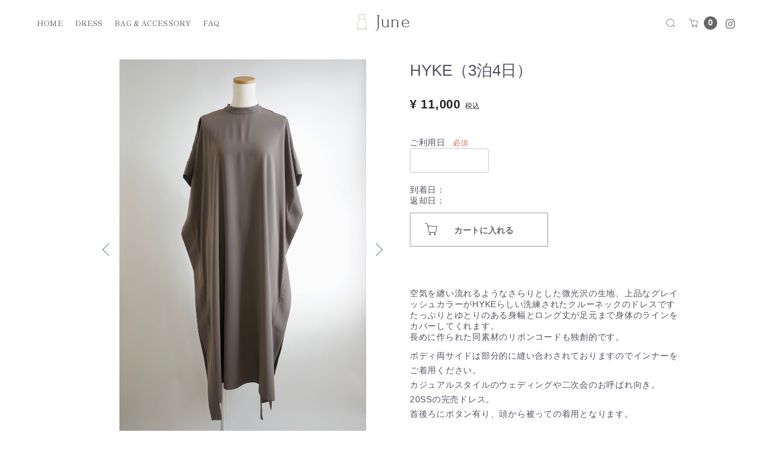

--- FILE ---
content_type: text/html; charset=UTF-8
request_url: https://dressjune.com/products/detail/41
body_size: 10868
content:
<!doctype html>
<html lang="ja">
<head>
<meta charset="utf-8">
<meta http-equiv="X-UA-Compatible" content="IE=edge">
<title>HYKE（3泊4日） / June</title>
    <meta name="description" content="デザイナーズブランド、コレクションブランド、ハイブランドのドレスorワンピース">
<meta name="viewport" content="width=device-width, initial-scale=1">
<link rel="icon" href="/html/template/default/img/common/favicon.ico">
<link rel="stylesheet" href="/html/template/default/css/style.css?v=3.0.17">
<link rel="stylesheet" type="text/css" href="//cdn.jsdelivr.net/npm/slick-carousel@1.8.1/slick/slick.css"/>
<link rel="stylesheet" href="/html/template/default/css/default.css?v=3.0.17">
<link rel="stylesheet" href="/html/template/default/css/smartphoto.min.css">
<link rel="stylesheet" href="/html/template/default/css/custom.css?v=3.0.17">
<link rel="stylesheet" href="https://use.fontawesome.com/releases/v5.7.2/css/all.css" integrity="sha384-fnmOCqbTlWIlj8LyTjo7mOUStjsKC4pOpQbqyi7RrhN7udi9RwhKkMHpvLbHG9Sr" crossorigin="anonymous">
<!-- for original theme CSS -->

<script src="https://ajax.googleapis.com/ajax/libs/jquery/1.11.3/jquery.min.js"></script>
<script>window.jQuery || document.write('<script src="/html/template/default/js/vendor/jquery-1.11.3.min.js?v=3.0.17"><\/script>')</script>


            <!-- ▼google_tracking -->
            <!-- Google tag (gtag.js) -->
<script async src="https://www.googletagmanager.com/gtag/js?id=G-JC2LPBT6NC"></script>
<script>
  window.dataLayer = window.dataLayer || [];
  function gtag(){dataLayer.push(arguments);}
  gtag('js', new Date());

  gtag('config', 'G-JC2LPBT6NC');
</script>

<!-- Google tag (gtag.js) --> <script async src="https://www.googletagmanager.com/gtag/js?id=AW-588983635"></script> <script> window.dataLayer = window.dataLayer || []; function gtag(){dataLayer.push(arguments);} gtag('js', new Date()); gtag('config', 'AW-588983635'); </script>

<!-- Event snippet for カート追加 conversion page -->
<script>
function gtag_report_conversion(url) {
  var callback = function () {
    if (typeof(url) != 'undefined') {
      window.location = url;
    }
  };
  gtag('event', 'conversion', {
    'send_to': 'AW-588983635/OHijCKnU4qUbENPa7JgC',
    'transaction_id': '',
    'event_callback': callback
  });
  return false;
}
</script>
        <!-- ▲google_tracking -->

    
</head>
<body id="page_product_detail" class="product_page">
<div id="wrapper">
    <header id="header">
        <div class="container-fluid inner">
                                                            <!-- ▼ヘッダー -->
            <div class="header_box drawer_block">
<script>
$(function(){
    $('.slide_msg').slick({
        dots: false,
        arrows: false,
        autoplay: true,
        speed: 5000,
        fade: true
    });
});
</script>
<style type="text/css">
	.slide_msg{
		text-align: center;
		color: #666666;
		background: #f6f3f1;
		padding: 15px 0;
	}
	.slick-initialized .slick-slide{
		background: #f6f3f1;
	}
</style>
<ul class="slide_msg">
	<li>人気コレクション・デザイナーズドレスのドレスレンタル店</li>
</ul>
<div class="header_contents">
<div class="header_contents_inner left">
<nav>
<ul class="mincho">
<li><a href="https://dressjune.com/">HOME</a></li>
<li><a href="https://dressjune.com/products/list?category_id=7">DRESS</a></li>
<li><a href="https://dressjune.com/products/list?category_id=11">BAG &amp; ACCESSORY</a></li>
<li><a href="https://dressjune.com/user_data/faq">FAQ</a></li>
<li class="pc_none"><a href="https://www.instagram.com/rentaldress_june/" target="_blank">INSTAGRAM</a></li>
</ul>
</nav>
</div>
<div class="header_contents_inner center">
<div class="logo_wrap">

<div class="header_logo_area">
<h1 class="header_logo"><a href="https://dressjune.com/"><svg viewBox="42.500431060791016 9.999996185302734 114.99954223632812 180" height="200" width="200" xmlns="http://www.w3.org/2000/svg" data-type="color" role="img" preserveAspectRatio="xMidYMid meet" style="">
    <g>
        <path d="M157.458 178.198c-4.551-23.109-9.268-47.125-12.247-62.641-2.317-12.71-5.627-23.686-9.682-32.765 0-.165-.083-.248-.083-.413-3.062-6.768-5.71-10.646-7.282-12.627 1.986-7.51 5.627-20.715 8.358-30.371 1.821-6.685 3.31-11.884 3.558-12.875 1.159-4.704.579-8.831-1.821-11.802-2.4-3.054-6.455-4.704-11.503-4.704-12.247 0-22.84 6.602-26.481 13.618C96.635 16.685 86.043 10 73.796 10c-4.8 0-8.772 1.733-11.254 4.869-2.565 3.219-3.227 7.675-2.069 12.545.579 2.393 8.358 31.857 11.668 44.484-1.986 2.806-5.875 11.307-7.365 14.443-.083.083-.166.248-.248.33-3.227 7.428-6.868 15.763-9.765 30.784-1.986 10.316-4.551 23.026-7.199 36.396-1.655 8.418-3.393 16.919-5.048 25.089-.083.578.166 1.155.745 1.403C57.163 186.616 77.354 190 99.945 190c21.267 0 41.955-3.796 56.685-10.399.662-.247.993-.825.828-1.403zM62.955 26.836c-.993-4.127-.497-7.84 1.572-10.399 1.986-2.558 5.296-3.961 9.268-3.961 12.827 0 24.164 8.088 25.239 15.021.083.578.579 1.073 1.241 1.073s1.159-.413 1.241-1.073c1.076-6.933 12.413-15.021 25.239-15.021 4.22 0 7.613 1.32 9.516 3.796 1.821 2.393 2.317 5.695 1.324 9.656-.248.908-1.655 6.19-3.476 12.792-2.731 9.739-6.372 23.026-8.358 30.619-8.11 1.568-17.626 2.476-27.722 2.476-8.358 0-16.55-.578-23.75-1.733-3.555-13.287-10.837-40.935-11.334-43.246zM50.046 154.347a3708.77 3708.77 0 0 0 7.199-36.479c2.814-14.443 6.372-22.696 9.516-29.876.083-.083.166-.165.166-.33 3.972-8.748 6.703-13.7 7.53-14.691.083-.083.166-.248.166-.33 7.117 1.073 15.144 1.651 23.336 1.651 10.344 0 20.191-.908 28.549-2.558 1.49 1.898 3.807 5.447 6.537 11.389 0 .165.083.248.083.413 4.055 8.913 7.282 19.89 9.682 32.517 2.4 12.627 5.958 30.784 9.599 49.519-14.151 5.612-33.183 8.748-52.382 8.748-20.44 0-38.976-2.889-52.382-8.088.829-3.962 1.656-7.924 2.401-11.885zm49.982 33.177c-21.846 0-41.21-3.219-54.782-9.078.662-3.219 1.324-6.437 1.903-9.739 13.654 5.199 32.356 8.088 52.878 8.088 19.364 0 38.48-3.219 52.878-8.748.662 3.219 1.241 6.437 1.903 9.656-14.397 6.272-34.258 9.821-54.78 9.821z" fill="#998675" data-color="1"></path>
    </g>
</svg><span>June</span></a></h1>
</div>
</div>
</div>
<div class="header_contents_inner right">
	      <div id="search" class="search">
    <form method="get" id="searchform" action="/products/list">
        <div class="search_inner">
            <select id="category_id" name="category_id" class="form-control"><option value="">全ての商品</option><option value="11">BAG &amp; ACCESSORY</option><option value="10">NEW</option><option value="7">DRESS</option><option value="8">BAG</option><option value="9">ACCESSORY</option></select>
            <div class="input_search clearfix">
                <input type="search" id="name" name="name" maxlength="50" placeholder="" class="form-control" />
                <button type="submit" class="bt_search"><svg class="cb cb-search"><use xlink:href="#cb-search" /></svg></button>
            </div>
        </div>
        <div class="extra-form">
                                                                            </div>
    </form>
</div>
	      <div id="cart_area">
    <p class="clearfix cart-trigger"><a href="https://dressjune.com/cart">
            <svg class="cb cb-shopping-cart">
                <use xlink:href="#cb-shopping-cart"/>
            </svg>
            <span class="badge">0</span>
            <svg class="cb cb-close">
                <use xlink:href="#cb-close"/>
            </svg>
        </a>
    <p class="instagram_icon sp_none">
    	<a href="https://www.instagram.com/rentaldress_june/?hl=ja" target="_blank"><i class="fab fa-instagram"></i></a>
    </p>
</div>
</div>
</div>
</div>
        <!-- ▲ヘッダー -->

                                                    <p id="btn_menu"><a class="nav-trigger" href="#nav">Menu<span></span></a></p>
        </div>
    </header>

    <div id="contents" class="theme_main_only">

        <div id="contents_top">
                                                            <!-- ▼ログイン -->
                        
                <!-- ▲ログイン -->

                                                </div>

        <div class="container-fluid inner">
                                    
            <div id="main">
                                                
                <div id="main_middle">
                        
    <!-- ▼item_detail▼ -->
    <div id="item_detail"><link rel="stylesheet" href="/html/template/default/js/jquery-ui.min.css" >
        <div id="detail_wrap" class="row">
            <!--★画像★-->
            <div id="item_photo_area" class="col-sm-6">
                <div id="detail_image_box__slides" class="slides">
                                                                        <div id="detail_image_box__item--1">
                                <a href="/html/upload/save_image/41_off.jpeg" class="js-smartphoto">
                                    <img src="/html/upload/save_image/41_off.jpeg"/>
                                </a>
                            </div>
                                                    <div id="detail_image_box__item--2">
                                <a href="/html/upload/save_image/41_on.jpeg" class="js-smartphoto">
                                    <img src="/html/upload/save_image/41_on.jpeg"/>
                                </a>
                            </div>
                                                    <div id="detail_image_box__item--3">
                                <a href="/html/upload/save_image/1114160607_5faf81df0c2f3.jpeg" class="js-smartphoto">
                                    <img src="/html/upload/save_image/1114160607_5faf81df0c2f3.jpeg"/>
                                </a>
                            </div>
                                                    <div id="detail_image_box__item--4">
                                <a href="/html/upload/save_image/1114160614_5faf81e687bf7.jpeg" class="js-smartphoto">
                                    <img src="/html/upload/save_image/1114160614_5faf81e687bf7.jpeg"/>
                                </a>
                            </div>
                                                    <div id="detail_image_box__item--5">
                                <a href="/html/upload/save_image/0226120638_603865bea4a4e.jpeg" class="js-smartphoto">
                                    <img src="/html/upload/save_image/0226120638_603865bea4a4e.jpeg"/>
                                </a>
                            </div>
                                                    <div id="detail_image_box__item--6">
                                <a href="/html/upload/save_image/0226120531_6038657b087fe.jpeg" class="js-smartphoto">
                                    <img src="/html/upload/save_image/0226120531_6038657b087fe.jpeg"/>
                                </a>
                            </div>
                                                            </div>

            <div class="thumbnail pc">
                                    <div class="thumbnail-img">
                        <img src="/html/upload/save_image/41_off.jpeg"/>
                        </div>
                                    <div class="thumbnail-img">
                        <img src="/html/upload/save_image/41_on.jpeg"/>
                        </div>
                                    <div class="thumbnail-img">
                        <img src="/html/upload/save_image/1114160607_5faf81df0c2f3.jpeg"/>
                        </div>
                                    <div class="thumbnail-img">
                        <img src="/html/upload/save_image/1114160614_5faf81e687bf7.jpeg"/>
                        </div>
                                    <div class="thumbnail-img">
                        <img src="/html/upload/save_image/0226120638_603865bea4a4e.jpeg"/>
                        </div>
                                    <div class="thumbnail-img">
                        <img src="/html/upload/save_image/0226120531_6038657b087fe.jpeg"/>
                        </div>
                        </div>

            </div>




            <section id="item_detail_area" class="col-sm-6">

                <!--★商品名★-->
                <h3 id="detail_description_box__name" class="item_name">HYKE（3泊4日）</h3>
                <div id="detail_description_box__body" class="item_detail">

                    
                    <!--★通常価格★-->
                                        <!--★販売価格★-->
                    <p id="detail_description_box__sale_price" class="sale_price text-primary"> <span class="price02_default">¥ 11,000</span> <span class="small">税込</span></p>
                    <form action="" method="post" id="form1" name="form1">
                        <!--▼買い物かご-->
                        <div id="detail_cart_box" class="cart_area">
                            
                                                                
                                <div class="extra-form">
                                                                                                                                                                                                                                                                                                                                                                                                                                            <dl>
        <dt><label class="control-label required" for="plg_selectioncalender_datepicker">ご利用日</label><span class="required">必須</span></dt>
        <dd class="form-group">
            <input type="text" id="plg_selectioncalender_datepicker" name="plg_selectioncalender_datepicker" required="required" class="heading04 form-control" style="width:130px; margin-bottom:10px;" readonly="readonly" />
            
        </dd>
    </dl>
                                                                                                                                                                                        </div>

                                                                <dl id="detail_cart_box__cart_quantity" style="display:none;" class="quantity">
                                    <dt>数量</dt>
                                    <dd>
                                        <input type="number" id="quantity" name="quantity" required="required" min="1" maxlength="9" class="form-control" value="1" />
                                        
                                    </dd>
                                </dl>

                                <div class="extra-form">
                                                                                                                                                                                                                                                                                                                                                                                                                                        
                                                                                                                                                                                        </div>

                                                                <div id="detail_cart_box_return_date" class="extra-form">
                                    到着日：<span id="arrival_date"></span><br>
                                    返却日：<span id="return_date"></span>
                                </div>
                                                                <div id="detail_cart_box__button_area" class="btn_area">
                                    <ul id="detail_cart_box__insert_button" class="row">
                                        <li class="col-xs-12 col-sm-8"><button type="submit" id="add-cart" class="btn btn-primary btn-block prevention-btn prevention-mask" onclick="return gtag_report_conversion();">カートに入れる</button></li>
                                    </ul>
                                </div>                                                      </div>
                        <!--▲買い物かご-->
                        <div style="display: none"><input type="hidden" id="mode" name="mode" /></div><div style="display: none"><input type="hidden" id="product_id" name="product_id" value="41" /></div><div style="display: none"><input type="hidden" id="product_class_id" name="product_class_id" value="50" /></div><div style="display: none"><input type="hidden" id="_token" name="_token" value="ykptT_9kRiNDeXN_q3YbGNi3K2iYF3bpr30KU7C4L0Q" /></div>
                    </form>

                    <!--★商品説明★-->
                    <p id="detail_not_stock_box__description_detail" class="item_comment"><ul><li>空気を纏い流れるようなさらりとした微光沢の生地、上品なグレイッシュカラーがHYKEらしい洗練されたクルーネックのドレスです</li><li>たっぷりとゆとりのある身幅とロング丈が足元まで身体のラインをカバーしてくれます。<br>長めに作られた同素材のリボンコードも独創的です。</li></ul><p>ボディ両サイドは部分的に縫い合わされておりますのでインナーをご着用ください。<br>カジュアルスタイルのウェディングや二次会のお呼ばれ向き。<br>20SSの完売ドレス。<br>首後ろにボタン有り、頭から被っての着用となります。<br><br>推奨シーズン：春夏秋<br><br>人気を博したブランド「green」のデザイナー吉原秀明氏と大出由紀子氏の2人が、2013年秋冬シーズンにスタートしたブランド「<strong>HYKE</strong>(ハイク)」<br>マッキントッシュやアディダスとのコラボレーションは絶大な人気を得ることとなり、2018年春夏コレクションよりザ・ノースフェイスのコラボレーションもスタート。<br>ミリタリーやワークテイストを表現した、オシャレに敏感な男女共に支持される人気ブランドの一つです。</p><h4>Detail / Size</h4><figure class="table"><table><tbody><tr><td>■color</td><td>グレイッシュブラウン</td></tr><tr><td>■素材</td><td>ポリエステル 100%</td></tr><tr><td>■表示size</td><td>1（7~9号程度）</td></tr><tr><td>■実寸</td><td>着丈119cm、身幅 69cm</td></tr></tbody></table></figure><figure class="table"><table><tbody><tr><td>■商品コード</td><td>HK041</td></tr><tr><td>■参考価格</td><td>定価24,000yen＋Tax</td></tr><tr><td>■ご留意事項</td><td>水分や油シミが目立ちやすいお色ですので、着脱の際や飲食を伴う場合などはご注意ください。</td></tr><tr><td>■状態</td><td>良い</td></tr><tr><td>■モデル身長</td><td>162cm</td></tr></tbody></table></figure><p>※お客様のお使いのモニター設定、お部屋の照明等により実際の色味と違いが生じる事がございます。予めご了承ください。</p></p>
                    <br>
                                                                                                                                                                                   <!-- <p id="bag_msg"><a href="https://dressjune.com/products/detail/21">遠方でのご参列には持ち運びに便利なガーメントバッグがオススメです</a></p> -->
                                    </div>
                <!-- /.item_detail -->

            </section>
            <!--詳細ここまで-->
        </div>

                

<style type="text/css">
    #product_review_area .heading02{
        background: none;
        color: #656565;
    }
    #product_review_area {
        border-top: 1px solid #E8E8E8;
        padding-bottom: 0;
    }
    #product_review_area dl dt {
        padding: 16px 0;
        cursor: pointer;
    }
    #product_review_area dl dt:hover {
        color: #9797A0;
    }
    #product_review_area dl dt.active .cb {
        transform: rotate(180deg);
    }
    #product_review_area dl dt .cb {
        position: absolute;
        right: 16px;
        top: 17px;
    }
    #product_review_area dl dd {
        display: none;
        padding-bottom: 0;
    }
    #product_review_area .review_btn a {
        margin: 0 auto;
        padding: 16px;
        width: 100%;
    }
    #product_review_area .review_list {
        padding: 8px 0;
    }
    #product_review_area .review_list li {
        padding: 8px 0;
    }
    #product_review_area .review_list p {
        margin: 0px 0;
    }
    #product_review_area .review_list .review_date {
        font-weight: bold;
    }
    #product_review_area .recommend_average {
        margin-left: 16px;
        color: #DE5D50;
    }
    #product_review_area .review_list .recommend_level {
        margin-left: 16px;
        color: #DE5D50;
    }
    #product_review_area .review_list .recommend_name {
        margin-left: 16px;
    }

    @media only screen and (min-width: 768px) {
        #product_review_area {
            border-top: none;
            padding-bottom: 16px;
        }
        #product_review_area dl dt {
            padding: 16px;
        }
        #product_review_area dl dt .cb {
            position: absolute;
            right: 32px;
            top: 24px;
            font-size: 16px;
            font-size: 1.6rem;
        }
        #product_review_area dl dd {
            display: block;
            padding: 0 16px 0;
        }
        #product_review_area .review_btn {
            padding: 16px 0 0;
            text-align: center;
        }
        #product_review_area .review_btn a {
            width: auto;
            min-width: 350px;
        }
        #product_review_area .review_list li {
            padding: 8px 0;
        }
        #product_review_area .review_list p {
            margin: 0px 0;
        }
    }
</style>

<!--▼レビューエリア-->
<div id="product_review_area" class="row">
    <div class="col-sm-10 col-sm-offset-1">
        <div class="accordion">
            <dl>
                                                <dt class="heading02 sp">
                    この商品のレビュー

                    <!--平均の星の数-->

                    <!--レビュー数-->
                    <span>
                        (4)
                    </span>
                    <svg class="cb cb-angle-down"><use xlink:href="#cb-angle-down" /></svg>
                </dt>
                <dt class="heading02 pc active">
                    この商品のレビュー

                    <!--平均の星の数-->

                    <svg class="cb cb-angle-down"><use xlink:href="#cb-angle-down" /></svg>
                </dt>
                <dd>
                                            <ul class="review_list">
                                                            <li>
                                    <p class="review_date">
                                        <!--投稿日-->
                                        2024/11/27

                                        <!--投稿者-->
                                        <span class="recommend_name">
                                                                                            M************さん
                                                                                    </span>

                                        <!--星の数-->
                                                                                                                    </p>

                                    <!--タイトル-->
                                    <strong>友人の結婚式</strong>

                                    <!--レビューコメント-->
                                    <p>とってもキレイな状態で届きました。<br />
素敵なドレスありがとうございました。</p>
                                </li>
                                                            <li>
                                    <p class="review_date">
                                        <!--投稿日-->
                                        2023/09/11

                                        <!--投稿者-->
                                        <span class="recommend_name">
                                                                                            A********さん
                                                                                    </span>

                                        <!--星の数-->
                                                                                                                    </p>

                                    <!--タイトル-->
                                    <strong>演劇の鑑賞</strong>

                                    <!--レビューコメント-->
                                    <p>演劇鑑賞の機会に良いものを着たいと思い利用させていただきました。リボンもとても可愛く、少しラフなドレスという感じで今回の用途にピッタリでした。<br />
163cmで足首が少し出たので下にレギンスを履きました。<br />
値段もお手頃で、また利用したいと思います。</p>
                                </li>
                                                            <li>
                                    <p class="review_date">
                                        <!--投稿日-->
                                        2022/04/07

                                        <!--投稿者-->
                                        <span class="recommend_name">
                                                                                            S*************さん
                                                                                    </span>

                                        <!--星の数-->
                                                                                                                    </p>

                                    <!--タイトル-->
                                    <strong>友人の結婚式</strong>

                                    <!--レビューコメント-->
                                    <p>また機会がありましたら利用させて頂きたいです。<br />
ありがとうございました。</p>
                                </li>
                                                            <li>
                                    <p class="review_date">
                                        <!--投稿日-->
                                        2021/03/24

                                        <!--投稿者-->
                                        <span class="recommend_name">
                                                                                            T***********さん
                                                                                    </span>

                                        <!--星の数-->
                                                                                                                    </p>

                                    <!--タイトル-->
                                    <strong>友人との食事会</strong>

                                    <!--レビューコメント-->
                                    <p>とても素敵なドレスをお借りすることができ、とても嬉しいです。<br />
またぜひ利用させていただきたいです。</p>
                                </li>
                                                    </ul>
                                    </dd>
            </dl>
        </div>

	    </div>
</div>

<script>
(function () {
  if (window.innerWidth > 767) return; // SPのみ
  var url = new URL(window.location.href);
  if (url.searchParams.get('full_review') === '1') return;
  url.searchParams.set('full_review', '1');
  window.location.replace(url.toString()); // 毎回1リロードで全件化
})();
</script>
<!-- ▲レビューエリア -->


    </div>
    <!-- ▲item_detail▲ -->
                </div>

                                                    <div id="main_bottom">
                            <!-- ▼最近チェックした商品 -->
                        
<!--最近チェックした商品-->

                <!-- ▲最近チェックした商品 -->

                    </div>
                                            </div>

                                    
                                    
        </div>

        <footer id="footer">
                                                            <!-- ▼フッター -->
            <div class="container-fluid footer_box">
<div class="inner">
<div class="footer_wrap">
<div class="footer_logo">
<div class="logo_wrap"><a href="https://dressjune.com/"><span class="sp sp_title">レンタルドレス <br></span>
<svg viewBox="42.500431060791016 9.999996185302734 114.99954223632812 180" height="20" width="20" xmlns="http://www.w3.org/2000/svg" data-type="color" role="img" preserveAspectRatio="xMidYMid meet" style=""><g><path d="M157.458 178.198c-4.551-23.109-9.268-47.125-12.247-62.641-2.317-12.71-5.627-23.686-9.682-32.765 0-.165-.083-.248-.083-.413-3.062-6.768-5.71-10.646-7.282-12.627 1.986-7.51 5.627-20.715 8.358-30.371 1.821-6.685 3.31-11.884 3.558-12.875 1.159-4.704.579-8.831-1.821-11.802-2.4-3.054-6.455-4.704-11.503-4.704-12.247 0-22.84 6.602-26.481 13.618C96.635 16.685 86.043 10 73.796 10c-4.8 0-8.772 1.733-11.254 4.869-2.565 3.219-3.227 7.675-2.069 12.545.579 2.393 8.358 31.857 11.668 44.484-1.986 2.806-5.875 11.307-7.365 14.443-.083.083-.166.248-.248.33-3.227 7.428-6.868 15.763-9.765 30.784-1.986 10.316-4.551 23.026-7.199 36.396-1.655 8.418-3.393 16.919-5.048 25.089-.083.578.166 1.155.745 1.403C57.163 186.616 77.354 190 99.945 190c21.267 0 41.955-3.796 56.685-10.399.662-.247.993-.825.828-1.403zM62.955 26.836c-.993-4.127-.497-7.84 1.572-10.399 1.986-2.558 5.296-3.961 9.268-3.961 12.827 0 24.164 8.088 25.239 15.021.083.578.579 1.073 1.241 1.073s1.159-.413 1.241-1.073c1.076-6.933 12.413-15.021 25.239-15.021 4.22 0 7.613 1.32 9.516 3.796 1.821 2.393 2.317 5.695 1.324 9.656-.248.908-1.655 6.19-3.476 12.792-2.731 9.739-6.372 23.026-8.358 30.619-8.11 1.568-17.626 2.476-27.722 2.476-8.358 0-16.55-.578-23.75-1.733-3.555-13.287-10.837-40.935-11.334-43.246zM50.046 154.347a3708.77 3708.77 0 0 0 7.199-36.479c2.814-14.443 6.372-22.696 9.516-29.876.083-.083.166-.165.166-.33 3.972-8.748 6.703-13.7 7.53-14.691.083-.083.166-.248.166-.33 7.117 1.073 15.144 1.651 23.336 1.651 10.344 0 20.191-.908 28.549-2.558 1.49 1.898 3.807 5.447 6.537 11.389 0 .165.083.248.083.413 4.055 8.913 7.282 19.89 9.682 32.517 2.4 12.627 5.958 30.784 9.599 49.519-14.151 5.612-33.183 8.748-52.382 8.748-20.44 0-38.976-2.889-52.382-8.088.829-3.962 1.656-7.924 2.401-11.885zm49.982 33.177c-21.846 0-41.21-3.219-54.782-9.078.662-3.219 1.324-6.437 1.903-9.739 13.654 5.199 32.356 8.088 52.878 8.088 19.364 0 38.48-3.219 52.878-8.748.662 3.219 1.241 6.437 1.903 9.656-14.397 6.272-34.258 9.821-54.78 9.821z" fill="#998675" data-color="1"></path></g></svg><span>June</span></a>
</div>
<div class="footer_logo_instagram">
<a href="https://www.instagram.com/rentaldress_june/?hl=ja" target="_blank">
<i class="fab fa-instagram"><svg x="0" y="0" width="20px" height="20px" viewBox="0 0 20 20">
<use class="header-insta" fill="#404040" x="0" y="0" xlink:href="#icon-insta"></use>
</svg></i></a>
</div>
</div>
<div class="footer_contents">
<div class="footer_contents_l">
<ul>
<li><a href="https://dressjune.com/help/guide">ご利用の手順</a></li>
<li><a href="https://dressjune.com/user_data/notes">ご注意事項</a></li>
<li><a href="https://dressjune.com/user_data/faq">よくある質問</a></li>
<li><a href="https://dressjune.com/help/agreement">ご利用規約</a></li>
<li><a href="https://dressjune.com/help/privacy">プライバシーポリシー</a></li>
<li><a href="https://dressjune.com/help/tradelaw">特定商取引法に基づく表記</a></li>
<li><a href="https://dressjune.com/contact">お問い合わせ</a></li>
</ul>
</div>
<div class="footer_contents_r">
<div class="footer_contents_r_inner"><p>配送について</p>
<p><strong>■ゆうパック</strong><br>
ドレス１点以上のご注文で<br>
往復送料を当店負担<br>
<span class="font-s">※沖縄・北海道は追加送料1600円</span></p>
</div>
<div class="footer_contents_r_inner"><p>お支払方法について</p>
<p><strong>■クレジットカード</strong><br>
VISA、MASTER、JCB、AMEX、Diners</p>
</div>
</div>
</div>
</div>
<div class="footer_logo_area">
<p class="copyright">
<small>&#169; 2019 by June corporation</small>
</p>
</div>
</div>
</div>
        <!-- ▲フッター -->

                                        
        </footer>

    </div>

    <div id="drawer" class="drawer sp">
    </div>

</div>

<div class="overlay"></div>
<script src="/html/template/default/js/list.min.js"></script>
<script src="/html/template/default/js/smartphoto.min.js"></script>
<script src="/html/template/default/js/vendor/bootstrap.custom.min.js?v=3.0.17"></script>
<script src="/html/template/default/js/vendor/slick.min.js?v=3.0.17"></script>
<script src="/html/template/default/js/function.js?v=3.0.17"></script>
<script src="/html/template/default/js/eccube.js?v=3.0.17"></script>
<script src="/html/template/default/js/custom.js"></script>
<script>
$(function () {
    $('#drawer').append($('.drawer_block').clone(true).children());
    $.ajax({
        url: '/html/template/default/img/common/svg.html',
        type: 'GET',
        dataType: 'html',
    }).done(function(data){
        $('body').prepend(data);
    }).fail(function(data){
    });
});
</script>
<script src="/html/template/default/js/jquery-ui.min.js"></script><script src="/html/template/default/js/datepicker-ja.js"></script><script>
                            $(function() {
                                /* カレンダー表示 */
                                var disableDates = ["2025/04/26","2025/04/28","2025/04/25","2025/04/29","2025/04/24","2025/04/30","2025/04/23","2025/05/01","2025/04/22","2025/05/02","2025/04/21","2025/05/03","2025/04/20","2025/05/04","2025/04/19","2025/05/05","2025/04/18","2025/05/06","2025/04/27","2025/03/19","2025/03/21","2025/03/18","2025/03/22","2025/03/17","2025/03/23","2025/03/16","2025/03/24","2025/03/15","2025/03/25","2025/03/14","2025/03/26","2025/03/13","2025/03/27","2025/03/12","2025/03/28","2025/03/11","2025/03/29","2025/03/20","2024/11/22","2024/11/24","2024/11/21","2024/11/25","2024/11/20","2024/11/26","2024/11/19","2024/11/27","2024/11/18","2024/11/28","2024/11/17","2024/11/29","2024/11/16","2024/11/30","2024/11/15","2024/12/01","2024/11/14","2024/12/02","2024/11/23","2024/03/25","2024/03/27","2024/03/24","2024/03/28","2024/03/23","2024/03/29","2024/03/22","2024/03/30","2024/03/21","2024/03/31","2024/03/20","2024/04/01","2024/03/19","2024/04/02","2024/03/18","2024/04/03","2024/03/17","2024/04/04","2024/03/26","2023/03/03","2023/03/05","2023/03/02","2023/03/06","2023/03/01","2023/03/07","2023/02/28","2023/03/08","2023/02/27","2023/03/09","2023/02/26","2023/03/10","2023/02/25","2023/03/11","2023/02/24","2023/03/12","2023/02/23","2023/03/13","2023/03/04",];
                                $("#plg_selectioncalender_datepicker").datepicker({
                                    minDate: "+8d",
                                    maxDate: "+2m +8d",
                                    beforeShowDay: function(date) {
                                        var disableDate = $.datepicker.formatDate("yy/mm/dd", date);
                                        return [( disableDates.indexOf(disableDate) == -1 ), "", ""];
                                    }
                                });
                            });
                            </script>


<script>
    document.addEventListener('DOMContentLoaded',function(){
        new SmartPhoto(".js-smartphoto",{
            arrows: false,
        })
    });
</script>

<style>
    #bag_msg a{
        text-decoration: underline;
    }
    #bag_msg a:hover{
        text-decoration: none;
        opacity: 0.8;
    }
</style>
<script>
    eccube.classCategories = {"__unselected":{"__unselected":{"name":"\u9078\u629e\u3057\u3066\u304f\u3060\u3055\u3044","product_class_id":""}},"__unselected2":{"#":{"classcategory_id2":"","name":"","stock_find":true,"price01":"","price02":"11,000","product_class_id":"50","product_code":"HK041","product_type":"1"}}};

    // 規格2に選択肢を割り当てる。
    function fnSetClassCategories(form, classcat_id2_selected) {
        var $form = $(form);
        var product_id = $form.find('input[name=product_id]').val();
        var $sele1 = $form.find('select[name=classcategory_id1]');
        var $sele2 = $form.find('select[name=classcategory_id2]');
        eccube.setClassCategories($form, product_id, $sele1, $sele2, classcat_id2_selected);
    }

    </script>

<script>
$(function(){
    $('.carousel').slick({
        infinite: false,
        speed: 300,
        prevArrow:'<button type="button" class="slick-prev"><span class="angle-circle"><svg class="cb cb-angle-right"><use xlink:href="#cb-angle-right" /></svg></span></button>',
        nextArrow:'<button type="button" class="slick-next"><span class="angle-circle"><svg class="cb cb-angle-right"><use xlink:href="#cb-angle-right" /></svg></span></button>',
        slidesToShow: 4,
        slidesToScroll: 4,
        dots: true,
        responsive: [
            {
                breakpoint: 768,
                settings: {
                    slidesToShow: 3,
                    slidesToScroll: 3
                }
            }
        ]
    });

    $('.slides').slick({
        dots: true,
        arrows: true,
        slidesToShow:1,
        slidesToScroll: 1,
        asNavFor: '#item_photo_thumb_area,.thumbnail',
        speed: 300,
    });
    $('#item_photo_thumb_area').slick({
        dots: true,
        centerMode: true,
        arrows: true,
        asNavFor: '.slides',
        slidesToShow: 3,
        slidesToScroll: 1,
        focusOnSelect: true
    });
    // サムネイル
        $(".thumbnail").slick({
          arrows: false,
          slidesToShow: 5, // サムネイルの表示数
          asNavFor: ".slides", // メイン画像と同期
          focusOnSelect: true, // サムネイルクリックを有効化
        });

    $('#add-cart').click(function() {
        $('#mode').val('add_cart');
    });

    // bfcache無効化
    $(window).bind('pageshow', function(event) {
        if (event.originalEvent.persisted) {
            location.reload(true);
        }
    });

    $('#plg_selectioncalender_datepicker').change(function(event) {
        // 日付の計算
        arriveDate = $(this).val();
        arriveDate = arriveDate.split('/');
        dt = new Date();
        dt.setDate(arriveDate[2]);
        dt.setFullYear(arriveDate[0]);
        dt.setMonth(arriveDate[1]-1);


        dt.setDate(dt.getDate() + 1);

        limitDate = dt.getFullYear()+'/'+("0"+(dt.getMonth() + 1)).slice(-2)+'/'+("0"+(dt.getDate())).slice(-2);

        dt2 = new Date();
        dt2.setDate(arriveDate[2]);
        dt2.setFullYear(arriveDate[0]);
        dt2.setMonth(arriveDate[1]-1);


        dt2.setDate(dt2.getDate() - 2);

        arrivalDate = dt2.getFullYear()+'/'+("0"+(dt2.getMonth() + 1)).slice(-2)+'/'+("0"+(dt2.getDate())).slice(-2);

        $('#detail_cart_box_return_date #arrival_date').html(arrivalDate);
        $('#detail_cart_box_return_date #return_date').html(limitDate);
    });
});
</script>

</body>
</html>


--- FILE ---
content_type: text/css
request_url: https://dressjune.com/html/template/default/css/style.css?v=3.0.17
body_size: 26945
content:
@charset "utf-8";
@import url("bootstrap.custom.min.css");
/* only Grid system CSS */
@import url("https://fonts.googleapis.com/css?family=Forum");
@import url('https://fonts.googleapis.com/css2?family=Shippori+Mincho+B1:wght@500&display=swap');
/* --------------------------------
	Common style
-------------------------------- */
html {
 font-size: 62.5%;
 /* 62.5%を指定すると「1.0 rem = 10px」 */
}
@font-face {
 font-family: 'jost';
 src: url(../font/Jost-400-Book.subset.woff2) format('woff2'), url(../font/Jost-400-Book.subset.woff) format('woff');
 font-weight: bold;
}
body {
 font-size: 16px;
 font-size: 1.6rem;
 /*font-family: 'Forum',YuMincho,'Yu Mincho', serif;*/
 /*font-family: YuMincho,'Yu Mincho', serif;*/
 font-family: "游ゴシック体", YuGothic, "游ゴシック", "Yu Gothic", sans-serif !important;
 letter-spacing: 0.05em;
 color: #656565;
 background: #fff !important;
}
.mincho {
 font-family: 'Shippori Mincho B1', serif;
}
.mincho2 {
 font-family: '游明朝', 'Yu Mincho', YuMincho, 'Hiragino Mincho Pro', serif;
 ;
}
@media only screen and (max-width: 768px) {
 body {
  font-size: 14px;
  font-size: 1.4rem;
 }
}
a {
 color: #656565;
 text-decoration: none;
 cursor: pointer;
}
a:hover, a:focus, a:active {
 color: #656565;
 text-decoration: none;
 outline: none;
}
textarea {
 /* for chrome fontsize bug */
 font-family: sans-serif;
}
ul, ol {
 list-style: none;
 margin: 0;
 padding: 0;
}
dl, dt, dd, li {
 margin: 0;
 padding: 0;
}
img {
 max-width: 100%;
}
/* ウィンドウ内に入ったらふわっとアニメーション */
.fadein {
 opacity: 0;
 transition: opacity 2.6s ease;
}
.fadein.scrollin {
 opacity: 1;
 /*transform: translateY(0) scale(1);*/
}
/* svg icon */
#svgicon {
 display: block;
 width: 0;
 height: 0;
 overflow: hidden;
}
.cb {
 display: inline-block;
 width: 1em;
 height: 1em;
 vertical-align: middle;
 fill: currentColor;
}
.cb-images {
 width: 1.125em;
}
.icon-bg {
 fill: #d4d4d5;
}
.icon-with-bg {
 fill: #fff;
}
.container-fluid {
 margin-left: auto;
 margin-right: auto;
 padding-left: 8px;
 padding-right: 8px;
}
.row {
 margin-left: -8px;
 margin-right: -8px;
 padding-bottom: 16px;
}
.col-xs-1, .col-sm-1, .col-md-1, .col-lg-1, .col-xs-2, .col-sm-2, .col-md-2, .col-lg-2, .col-xs-3, .col-sm-3, .col-md-3, .col-lg-3, .col-xs-4, .col-sm-4, .col-md-4, .col-lg-4, .col-xs-5, .col-sm-5, .col-md-5, .col-lg-5, .col-xs-6, .col-sm-6, .col-md-6, .col-lg-6, .col-xs-7, .col-sm-7, .col-md-7, .col-lg-7, .col-xs-8, .col-sm-8, .col-md-8, .col-lg-8, .col-xs-9, .col-sm-9, .col-md-9, .col-lg-9, .col-xs-10, .col-sm-10, .col-md-10, .col-lg-10, .col-xs-11, .col-sm-11, .col-md-11, .col-lg-11, .col-xs-12, .col-sm-12, .col-md-12, .col-lg-12 {
 padding-left: 8px;
 padding-right: 8px;
}
/*jquery ui*/
#ui-datepicker-div .ui-widget-header {
 background: none !important;
 border: none !important;
}
#ui-datepicker-div .ui-datepicker-calendar td a, #ui-datepicker-div .ui-datepicker-calendar td span {
 text-align: center !important;
 border: none !important;
 background: none !important;
}
#ui-datepicker-div .ui-datepicker-calendar td a.ui-state-active {
 background: #656565 !important;
}
#ui-datepicker-div .ui-datepicker-calendar td a.ui-state-highlight {
 color: #656565;
}
/*  table
============================ */
.table > thead > tr > th, .table > tbody > tr > th, .table > tfoot > tr > th, .table > thead > tr > td, .table > tbody > tr > td, .table > tfoot > tr > td {
 padding: 8px;
 line-height: 1.42857143;
 vertical-align: top;
 border-top: 1px solid #ddd
}
.table-bordered {
 border: 1px solid #ddd
}
.table-bordered > thead > tr > th, .table-bordered > tbody > tr > th, .table-bordered > tfoot > tr > th, .table-bordered > thead > tr > td, .table-bordered > tbody > tr > td, .table-bordered > tfoot > tr > td {
 border: 1px solid #ddd
}
.table-bordered > thead > tr > th, .table-bordered > thead > tr > td {
 border-bottom-width: 2px
}
.btn_border {
 display: flex;
 justify-content: center;
 padding: 0 20px;
}
.btn_border a {
 display: block;
 border: 1px solid #656565;
 padding: 10px 15px;
 background: rgba(155, 120, 103, 0);
 transition: background 0.2s linear;
}
.btn_border a:hover {
 background: #656565;
 color: #fff;
}
.news_contents .btn_border {
 justify-content: flex-end;
}
.center {
 text-align: center;
}
.contact_info {
 margin: 3em auto 0;
}
@media only screen and (min-width: 769px) {
 .pc_none {
  display: none;
 }
}
@media only screen and (max-width: 769px) {
 .sp_none {
  display: none;
 }
}
/*	form
============================ */
label {
 font-weight: normal;
}
input:focus, select:focus {
 outline: none;
}
input[type="number"] {
 text-align: right;
}
.form-group .errormsg {
 margin-top: 3px;
 font-size: 12px;
 font-size: 1.2rem;
 font-weight: bold;
}
dd.form-group .errormsg {
 margin-bottom: 0;
}
.form-control {
 border: 1px solid #C4CCCE;
 border-radius: 3px !important;
 box-shadow: none;
 font-size: 16px;
 font-size: 1.6rem;
 height: 40px;
 padding: 6px 12px;
 width: auto;
 line-height: 1.5
}
.form-control:focus {
 border-color: #3c8dbc !important;
 box-shadow: none
}
.has-success .form-control:focus, .has-warning .form-control:focus, .has-error .form-control:focus {
 box-shadow: none;
 background: none;
}
.has-success .form-control {
 border-color: #0D8969;
 background: #e7f6f3;
}
.has-warning .form-control {
 border-color: #E99133;
 background: #fdf7ed;
}
.has-error .form-control {
 border-color: #CF3F34;
 background: #FDF1F0;
}
.has-error .help-block, .has-error .control-label, .has-error .radio, .has-error .checkbox, .has-error .radio-inline, .has-error .checkbox-inline {
 color: inherit;
 background: #FDF1F0;
}
.form-control::-moz-placeholder {
 color: #bbb;
 opacity: 1
}
.form-control:-ms-input-placeholder {
 color: #bbb
}
.form-control::-webkit-input-placeholder {
 color: #bbb
}
.form-control:not(select) {
 -webkit-appearance: none;
 -moz-appearance: none;
 appearance: none
}
.form-group .form-control {
 width: 100%;
}
.form-inline .form-control {
 width: auto;
}
.form-group.lange input[type="text"], .form-group.lange label {
 display: inline-block;
 margin-bottom: 0;
 margin-left: 1%;
 margin-right: 1%;
 vertical-align: middle;
}
.form-group.lange input[type="text"] {
 width: 28%;
}
.input_tel input {
 display: inline-block;
 margin-bottom: 0;
 margin-left: 1px;
 margin-right: 1px;
 max-width: 5em;
 vertical-align: middle;
 width: 30%;
}
.form-group.input_tel input:first-child {
 margin-left: 0;
}
.form-group.input_name input {
 display: inline-block;
 margin-bottom: 0;
 margin-left: 2%;
 vertical-align: middle;
 width: 48%;
}
.form-group.input_name input:first-child {
 margin-left: 0;
}
.form-group.input_zip input {
 display: inline-block;
 margin-left: 1%;
 margin-right: 1%;
 max-width: 5em;
 vertical-align: middle;
 width: 30%;
}
.form-group.input_zip .question-circle {
 font-size: 11px;
 display: inline-block;
 width: 15px;
 height: 15px;
 line-height: 15px;
 text-align: center;
 vertical-align: middle;
 background: #525263;
 border-radius: 50%;
}
.form-group.input_zip .question-circle .cb-question {
 fill: #fff;
}
.form-group .item_price input, .form-group .item_quantity input {
 margin: 0 1%;
 text-align: right;
 width: 50%;
}
.form-inline label {
 margin: 0 10px 0 0;
}
.form-inline label:first-child + select, .form-inline label:first-child + input {
 margin-right: 10px;
}
.form-inline .form-group {
 display: inline-block;
 margin-bottom: 0;
 vertical-align: top;
}
.checkbox-inline, .radio-inline {
 cursor: pointer;
 margin-left: 20px;
}
.checkbox-inline:first-child, .radio-inline:first-child {
 margin-left: 0;
}
span.required {
 color: #DE5D50;
 font-weight: normal !important;
 margin-left: 1em;
 font-size: 12px;
 font-size: 1.2rem;
}
#result_info_box__order_menu {
 overflow: hidden;
 margin: 2em auto;
 text-align: center;
 position: relative;
 border: 1px solid #bbbbbb;
 border-radius: 2px;
 background: #ffffff;
}
#result_info_box__order_menu select {
 padding-right: 1em;
 cursor: pointer;
 text-indent: 0.01px;
 text-overflow: ellipsis;
 border: none;
 outline: none;
 background: transparent;
 background-image: none;
 box-shadow: none;
 -webkit-appearance: none;
 appearance: none;
 padding: 8px 38px 8px 8px;
 color: #666666;
}
#result_info_box__order_menu select::-ms-expand {
 display: none;
}
#result_info_box__order_menu::before {
 position: absolute;
 top: 0.8em;
 right: 0.9em;
 width: 0;
 height: 0;
 padding: 0;
 content: '';
 border-left: 6px solid transparent;
 border-right: 6px solid transparent;
 border-top: 6px solid #666666;
 pointer-events: none;
}
/* --------------------------------
	Parts
-------------------------------- */
/* heading */
h2 {
 font-size: 16px;
 font-size: 1.6rem;
}
.page-heading {
 margin: 0 0 8px;
 font-size: 16px;
 font-size: 1.6rem;
 font-weight: bold;
 border-bottom: 1px dotted #ccc;
 border-top: 1px solid #ccc;
 padding: 8px;
}
.heading01 {
 font-size: 16px;
 font-size: 1.6rem;
 font-weight: bold;
 padding: 0 2.5rem;
}
.heading02, .heading03 {
 font-size: 14px;
 font-size: 1.4rem;
 font-weight: bold;
}
.heading04 {
 clear: both;
 margin-bottom: 5px;
}
.heading05 {
 font-size: 16px;
 font-size: 1.6rem;
 font-weight: bold;
}
/* btn */
.btn {
 font-size: 1.4rem;
 padding: 10px 16px;
 font-weight: bold;
}
.btn-lg {
 padding: 10px 16px;
 font-size: 16px;
 line-height: 1.3333333
}
.btn-sm {
 padding: 8px 10px;
 font-size: 12px;
 line-height: 1.5;
 font-weight: normal;
}
.btn-xs {
 padding: 5px 8px;
 font-size: 10px;
 line-height: 1.5;
 font-weight: normal;
}
.btn .cb {
 margin: 0 5px;
}
/* btn_circle */
.btn_circle {
 border: 0 none;
 padding: 0;
 margin: 0;
 text-shadow: none;
 box-shadow: none;
 border-radius: 50%;
 color: #fff;
 background: #B8BEC4;
 cursor: pointer;
 width: 40px;
 height: 40px;
 line-height: 40px;
 vertical-align: middle;
}
.btn_circle .cb {
 font-size: 24px;
 font-size: 2.4rem;
 position: relative;
 top: -1px;
}
.btn_circle:hover {
 opacity: 0.8;
}
/* icon_close */
.icon_close {
 /* container for the X icon */
 position: absolute;
 height: 100%;
 width: 50px;
 top: 0;
 left: 0;
}
.icon_close::before, .icon_close::after {
 /* Force Hardware Acceleration in WebKit */
 -webkit-transform: translateZ(0);
 -moz-transform: translateZ(0);
 -ms-transform: translateZ(0);
 -o-transform: translateZ(0);
 transform: translateZ(0);
 -webkit-backface-visibility: hidden;
 backface-visibility: hidden;
 /* close icon */
 content: '';
 position: absolute;
 display: inline-block;
 height: 3px;
 width: 22px;
 top: 50%;
 margin-top: -2px;
 left: 50%;
 margin-left: -11px;
 background: #525263;
}
.icon_close::before {
 -webkit-transform: rotate(45deg);
 -moz-transform: rotate(45deg);
 -ms-transform: rotate(45deg);
 -o-transform: rotate(45deg);
 transform: rotate(45deg);
}
.icon_close::after {
 -webkit-transform: rotate(-45deg);
 -moz-transform: rotate(-45deg);
 -ms-transform: rotate(-45deg);
 -o-transform: rotate(-45deg);
 transform: rotate(-45deg);
}
/* badge */
.badge {
 display: inline-block;
 min-width: 10px;
 padding: 3px 7px;
 font-size: 10px;
 font-size: 1rem;
 font-weight: 700;
 line-height: 1;
 color: #fff;
 text-align: center;
 white-space: nowrap;
 vertical-align: baseline;
 background-color: #656565;
 border-radius: 10px
}
.btn .badge {
 position: relative;
 top: -1px
}
/* tableStyle */
div.table {
 width: 100%;
 display: table;
}
div.table .thead {
 display: none;
}
div.table .tbody {
 display: table-row-group;
}
div.table .tbody .tr {
 display: table-row;
 margin: 0;
}
div.table .tbody .tr > .td {
 display: table-cell;
 padding: 10px 8px;
 text-align: center;
 overflow-x: hidden;
}
.table .tbody .tr > .price {
 text-align: right;
}
/* dl_table */
.dl_table {
 border-top: 1px dotted #ccc;
}
.dl_table dl {
 padding: 8px 0;
 border-bottom: 1px dotted #ccc;
}
.dl_table dd .form-group {
 padding-top: 8px;
}
.dl_table dd > .form-group:first-child {
 padding-top: 0;
}
.dl_table .zip-search {
 margin-top: 8px;
}
/* pagination */
.pagination {
 width: 95%;
 margin: 16px auto;
 position: relative;
 clear: both;
}
.pagination ul {
 list-style-type: none;
 margin: 0 auto;
 padding: 1em 0;
 text-align: center;
}
.pagination ul li {
 display: inline-block;
 min-width: 29px;
 padding: 0 3px 0 2px;
 text-align: center;
 position: relative;
}
.pagination ul li a {
 color: #525263;
 display: block;
 line-height: 1.8;
 padding: 5px 1em;
 text-decoration: none;
}
.pagination ul li a:hover, .pagination ul li a:focus {
 background: #f1f1f1;
}
.pagination ul li.active a {
 background: #F3F3F3;
 text-decoration: none;
}
.pagination ul li.active a:hover, .pagination ul li.active a:focus {
 background: #F3F3F3;
}
.pagination ul li.disabled a {
 color: #9797A0;
 text-decoration: none;
}
.pagination ul li.disabled a:hover, .pagination ul li.disabled a:focus {
 color: #9797A0;
}
/* topicpath */
#topicpath {
 border-top: 1px solid #ccc;
 border-bottom: 1px dotted #ccc;
 padding: 0 8px;
}
#topicpath ol {
 padding-top: 1em;
 padding-bottom: 1em;
 list-style: none;
 overflow: hidden;
}
#topicpath li {
 float: left;
 color: #333;
 font-size: 12px;
 font-size: 1.2rem;
}
#topicpath li a {
 float: left;
 display: inline-block;
}
#topicpath li:after {
 content: "｜";
}
#topicpath li:last-child {
 font-weight: bold;
}
#topicpath li:last-child:after {
 content: "";
}
/* message */
.message {
 text-align: center;
 padding: 16px 0;
 margin: 0;
}
p.message {
 padding: 0 0 16px;
}
.heading04 + .message {
 padding-top: 0;
 text-align: left;
}
.message .errormsg {
 padding: 8px;
 font-weight: bold;
}
.message .errormsg:first-child {
 margin-top: 0;
}
.message .errormsg:last-child {
 margin-bottom: 0;
}
.message .errormsg .cb {
 margin-right: 5px;
 font-size: 130%;
 position: relative;
 top: -1px;
}
/* pagenumberarea */
.pagenumberarea {
 text-align: right;
 margin: 0;
 padding-right: 26px;
 padding-bottom: 20px;
}
.pagenumberarea > li {
 float: none;
 display: inline-block;
 margin-left: 3px;
 width: auto;
}
.dropdown.open > a {
 background: #ededed;
}
/* flowline */
.flowline {
 position: relative;
 margin: 0;
 padding: 8px 0 16px;
 border-bottom: 1px dotted #ccc;
}
.flowline ul {
 position: relative;
 margin: 0 auto;
}
.flowline ul::before {
 content: "";
 height: 4px;
 background: #525263;
 position: absolute;
 top: 13px;
 margin: 0;
 border-radius: 2px;
 z-index: 0;
}
.flowline.step3 ul::before {
 width: 66.66666666%;
 left: 16.6666666%;
}
.flowline.step4 ul::before {
 width: 75%;
 left: 12.5%;
}
.flowline ul li {
 float: left;
 position: relative;
 text-align: center;
 white-space: nowrap;
 font-size: 12px;
 font-size: 1.2rem;
 font-weight: bold;
 z-index: 1;
}
.flowline.step3 ul li {
 width: 33.33333333333333%;
}
.flowline.step4 ul li {
 width: 25%;
}
.flowline li .flow_number {
 line-height: 30px;
 width: 30px;
 height: 30px;
 margin-bottom: 5px;
 font-size: 12px;
 font-size: 1.2rem;
 background: #525263;
 color: #fff;
 top: 0;
 left: 18px;
 display: inline-block;
 margin-bottom: 5px;
 text-align: center;
 vertical-align: middle;
 border-radius: 50%;
}
.flowline li.active {
 color: #5CB1B1;
}
.flowline li.active .flow_number {
 background: #5CB1B1;
}
/* item_box */
.item_box > div {
 padding: 8px;
}
.item_box .item_photo {
 max-width: 100px;
}
.item_box .icon_edit {
 position: absolute;
 top: 16px;
 right: 16px;
 text-align: right;
 padding: 0;
}
/* .cart .item_box */
#cart .inner {
 padding: 0 8px;
}
.cart .item_box {
 border-bottom: 1px solid #E8E8E8;
 position: relative;
}
.cart .item_box:last-child {
 border: 0 none;
}
.cart .item_box > div, .cart .item_box > dl {
 padding: 8px 0;
}
.cart .item_box .item_photo {
 padding: 8px 8px 8px 0;
 float: left;
}
.cart .item_box .item_detail {
 padding-left: 108px;
}
.cart .item_box .icon_edit {
 height: 30px;
 width: 30px;
 right: 0;
 top: 10px;
 text-align: center;
 vertical-align: middle;
}
.cart .item_box .icon_edit button {
 display: inline-block;
 vertical-align: middle;
}
.cart .item_box .icon_close {
 width: 30px;
}
.cart .item_box .cb {
 font-size: 20px;
 font-size: 2rem;
}
.cart .item_box .item_name {
 margin-right: 35px;
 font-size: 16px;
 font-size: 1.6rem;
}
.cart .item_box .item_pattern {
 font-size: 14px;
 font-size: 1.4rem;
}
.cart .item_box .item_price {
 font-size: 16px;
 font-size: 1.6rem;
 font-weight: bold;
}
.cart .item_box .item_price .small {
 font-size: 12px;
 font-size: 1.2rem;
 font-weight: normal;
 margin-left: 10px;
}
.cart .item_box .item_quantity {
 vertical-align: middle;
 font-size: 14px;
 font-size: 1.4rem;
}
.cart .item_box .item_quantity input {
 font-size: 16px;
 font-size: 1.6rem;
 display: inline-block;
 vertical-align: middle;
 width: 100px;
 text-align: right;
}
.cart .cart_price {
 font-size: 14px;
 font-size: 1.4rem;
 padding: 8px;
 border-bottom: 1px solid #E8E8E8;
 text-align: right;
}
.cart .cart_price .price {
 font-size: 16px;
 font-size: 1.6rem;
 font-weight: bold;
}
.cart .btn_area {
 padding: 8px 0 0;
}
.cart .btn_area li {
 padding-bottom: 8px;
}
.cart .btn_area .btn {
 width: 100%;
}
.cart .btn_area .btn-sm {
 height: auto;
 font-size: 14px;
 font-size: 1.4rem;
 line-height: 1.4;
 padding: 10px 8px;
}
/* form_terms_link */
.form_terms_link {
 text-align: center;
}
/* error_box */
.error_box {
 text-align: center;
 padding: 5% 0;
}
.error_box .btn_back {
 padding: 5% 0;
}
.error_box .btn_back a {
 width: 100%;
 max-width: 320px;
}
/* --------------------------------
	Common
-------------------------------- */
.inner {
 max-width: 980px;
}
#page_homepage .inner {
 max-width: 1170px;
 margin: 0 auto;
}
#page_product_detail .inner {
 max-width: 890px;
}
/****** Base Layout Setting ********/
#contents, #header, #footer, .pagetop {
 /* Force Hardware Acceleration in WebKit */
 -webkit-transform: translateZ(0);
 -moz-transform: translateZ(0);
 -ms-transform: translateZ(0);
 -o-transform: translateZ(0);
 transform: translateZ(0);
 will-change: transform;
}
#contents, #header, #footer, .pagetop {
 position: relative;
 -webkit-transition: -webkit-transform 0.3s;
 -moz-transition: -moz-transform 0.3s;
 transition: transform 0.3s;
}
#contents {
 min-height: 100vh;
 z-index: 2;
}
#header .container {
 position: relative;
}
/* main */
#main {}
/* side */
.side {}
/****** Header Setting ********/
#header .header_box .logo_wrap, #header .header_box .nav_wrap {
 position: relative;
 max-width: 900px;
 margin: 0 auto;
 padding-left: 16px;
 padding-right: 16px;
}
#header .header_box .logo_wrap {
 position: relative;
 margin-bottom: 30px;
}
#header .header_box .logo_wrap #search {
 position: absolute;
 right: 0;
 top: 50%;
 transform: translateY(-50%);
 z-index: 10;
}
@media only screen and (min-width: 769px) and (max-width: 900px) {
 #header .header_box .logo_wrap #search {
  right: 15px;
 }
}
#header .header_box .nav_wrap #cart_area {
 position: absolute;
 right: 0;
 top: 50%;
 transform: translateY(-50%);
 display: -webkit-flex;
 display: -moz-flex;
 display: -ms-flex;
 display: -o-flex;
 display: flex;
}
@media only screen and (min-width: 769px) and (max-width: 900px) {
 #header .header_box .nav_wrap #cart_area {
  right: 15px;
 }
}
#header {
 background: #ffffff;
 z-index: 3;
 min-height: 45px;
}
#header .inner {
 position: relative;
 width: 100%;
 max-width: 100%;
 box-sizing: border-box;
 padding-left: 0;
 padding-right: 0;
}
#header .copy {
 font-size: 9px;
 font-size: 0.9rem;
 margin-top: 0;
 margin-bottom: 0;
}
.header_logo_area {
 position: relative;
 z-index: 10;
 min-height: 46px;
}
.header_logo_area svg {
 max-width: 38px;
 height: auto;
 margin-right: 10px;
}
.header_logo_area a {
 text-transform: capitalize;
 display: -webkit-flex;
 display: -moz-flex;
 display: -ms-flex;
 display: -o-flex;
 display: flex;
 -ms-align-items: center;
 align-items: center;
 justify-content: center;
}
@media only screen and (max-width: 768px) {
 .header_logo_area a {
  -webkit-flex-wrap: wrap;
  -moz-flex-wrap: wrap;
  -ms-flex-wrap: wrap;
  -o-flex-wrap: wrap;
  flex-wrap: wrap;
 }
}
.header_logo_area .header_logo {
 font-size: 20px;
 font-size: 2rem;
 margin: 0;
}
.header_logo_area .header_logo a {
 font-family: 'Forum', serif;
}
@media only screen and (max-width: 768px) {
 .header_logo_area svg {
  max-width: 25px;
 }
 .header_logo_area a span.sp {
  font-size: 21px;
  font-weight: normal;
 }
}
.header nav {
 display: block;
 width: 100%;
 height: 44px;
}
#header nav ul {
 margin: 0 auto;
 padding: 0;
 display: -webkit-flex;
 display: -moz-flex;
 display: -ms-flex;
 display: -o-flex;
 display: flex;
 justify-content: center;
 height: 100%;
}
#header nav ul li {
 height: 100%;
 position: relative;
}
#header nav ul li a {
 color: #656565;
 padding: 0 10px;
 line-height: 44px;
 display: -webkit-flex;
 display: -moz-flex;
 display: -ms-flex;
 display: -o-flex;
 display: flex;
 -ms-align-items: center;
 align-items: center;
 letter-spacing: 0.2em;
 justify-content: center;
}
#header nav ul li a:hover, #header nav ul li a.active {
 color: rgba(101, 101, 101, 0.3);
}
#header nav ul li ul {
 display: block;
 position: absolute;
 left: 50%;
 transform: translateX(-50%);
 display: none;
}
#header nav ul li ul li a {
 display: block;
 width: 100%;
 height: 100%;
 background: #fff;
}
/* header-buttons */
.header-buttons {
 position: absolute;
 display: inline-block;
 top: 3px;
 right: 5%;
 background: #999;
 z-index: 11;
}
.header-buttons li {
 display: inline-block;
}
.cart-trigger, .nav-trigger {
 position: relative;
 display: block;
 height: 30px;
 overflow: hidden;
 white-space: nowrap;
 z-index: 3;
 cursor: pointer;
}
.nav-trigger {
 color: transparent !important;
}
p.cart-trigger a:link, p.cart-trigger a:visited, p.cart-trigger a:hover, p.cart-trigger a:active {
 text-decoration: none;
 color: #525263;
}
p.cart-trigger:hover {
 opacity: 0.8;
}
p.cart-trigger a {
 display: inline-block;
 width: 50px;
 height: 30px;
 line-height: 30px;
 vertical-align: middle;
 text-align: center;
 outline: none;
}
p.cart-trigger .cb {
 vertical-align: middle;
 font-size: 30px;
 -webkit-transition: opacity 0.3s, -webkit-transform 0.3s;
 -moz-transition: opacity 0.3s, -moz-transform 0.3s;
 transition: opacity 0.3s, transform 0.3s;
}
p.cart-trigger .cb-close {
 opacity: 0;
 position: absolute;
 left: 13px;
 top: 50%;
 transform: translateY(-50%);
 font-size: 24px;
}
p.cart-trigger .badge {
 position: absolute;
 right: 1px;
 top: 5px;
}
p.cart-trigger.cart-is-visible .cb-shopping-cart, p.cart-trigger.cart-is-visible span.badge {
 /* hide cart icon */
 opacity: 0;
}
p.cart-trigger.cart-is-visible .cb-close {
 /* show close icon */
 opacity: 1;
}
#btn_menu {
 margin: 0;
 position: absolute;
 left: 3%;
 top: calc(71px / 2);
 transform: translateY(-50%);
 z-index: 11;
}
.nav-trigger span, .nav-trigger span::before, .nav-trigger span::after {
 /* hamburger icon in CSS */
 position: absolute;
 display: inline-block;
 height: 1px;
 width: 28px;
 background: #525263;
}
.nav-trigger span {
 /* line in the center */
 position: absolute;
 top: 50%;
 right: 10px;
 margin-top: -2px;
 -webkit-transition: background 0.3s 0.3s;
 -moz-transition: background 0.3s 0.3s;
 transition: background 0.3s 0.3s;
}
.nav-trigger span::before, .nav-trigger span::after {
 /* other 2 lines */
 content: '';
 right: 0;
 /* Force Hardware Acceleration in WebKit */
 -webkit-transform: translateZ(0);
 -moz-transform: translateZ(0);
 -ms-transform: translateZ(0);
 -o-transform: translateZ(0);
 transform: translateZ(0);
 -webkit-backface-visibility: hidden;
 backface-visibility: hidden;
 -webkit-transform-origin: 0% 50%;
 -moz-transform-origin: 0% 50%;
 -ms-transform-origin: 0% 50%;
 -o-transform-origin: 0% 50%;
 transform-origin: 0% 50%;
 -webkit-transition: -webkit-transform 0.3s 0.3s;
 -moz-transition: -moz-transform 0.3s 0.3s;
 transition: transform 0.3s 0.3s;
}
.nav-trigger span::before {
 /* menu icon top line */
 /*top: -9px;*/
 top: -8px;
}
.nav-trigger span::after {
 /* menu icon bottom line */
 /*top: 9px;*/
 top: 8px;
}
.drawer-open .nav-trigger span {
 /* hide line in the center */
 background: rgba(46, 50, 51, 0);
}
.drawer-open .nav-trigger span::before, .drawer-open .nav-trigger span::after {
 /* keep visible other 2 lines */
 background: #525263;
}
.drawer-open .nav-trigger span::before {
 -webkit-transform: translateX(4px) translateY(-3px) rotate(45deg);
 -moz-transform: translateX(4px) translateY(-3px) rotate(45deg);
 -ms-transform: translateX(4px) translateY(-3px) rotate(45deg);
 -o-transform: translateX(4px) translateY(-3px) rotate(45deg);
 transform: translateX(4px) translateY(-3px) rotate(45deg);
}
.drawer-open .nav-trigger span::after {
 -webkit-transform: translateX(4px) translateY(2px) rotate(-45deg);
 -moz-transform: translateX(4px) translateY(2px) rotate(-45deg);
 -ms-transform: translateX(4px) translateY(2px) rotate(-45deg);
 -o-transform: translateX(4px) translateY(2px) rotate(-45deg);
 transform: translateX(4px) translateY(2px) rotate(-45deg);
}
/****** drawer Setting ********/
.drawer {
 position: fixed;
 top: 0;
 left: 0;
 height: 100%;
 width: 260px;
 background: #F6F6F6;
 overflow: auto;
 -webkit-overflow-scrolling: touch;
 z-index: 1;
 -webkit-transition: -webkit-transform 0.3s;
 -moz-transition: -moz-transform 0.3s;
 transition: transform 0.3s;
}
/*	Category navigation
--------------------------- */
/* category-nav */
#drawer .category-nav {
 margin-bottom: 16px;
}
.category-nav a {
 display: block;
 height: 50px;
 line-height: 50px;
 padding: 0 10px;
 color: #525263;
 font-size: 16px;
 font-size: 1.6rem;
 font-weight: bold;
 -webkit-font-smoothing: antialiased;
 -moz-osx-font-smoothing: grayscale;
 overflow: hidden;
 text-overflow: ellipsis;
 white-space: nowrap;
 position: relative;
 border-bottom: 1px solid #E8E8E8;
}
.category-nav a.has-toggle {
 padding-right: 50px;
}
.category-nav a:link, .category-nav a:visited, .category-nav a:hover, .category-nav a:active {
 text-decoration: none;
}
.category-nav a:hover {
 background: rgba(204, 204, 204, 0.1);
}
.category-nav a .toggle {
 display: block;
 position: absolute;
 right: 10px;
 top: 5px;
 width: 40px;
 height: 40px;
 line-height: 40px;
 text-align: center;
 vertical-align: middle;
}
.category-nav .active > .toggle .cb {
 -webkit-transform: rotate(-180deg);
 -ms-transform: rotate(-180deg);
 -o-transform: rotate(-180deg);
 transform: rotate(-180deg)
}
.category-nav li > a:hover {
 background: rgba(204, 204, 204, 0.1);
}
.category-nav li > a.active {
 background: rgba(204, 204, 204, 0.1);
}
.category-nav ul {
 display: none;
}
.category-nav ul > li > a {
 padding-left: 18px;
}
.category-nav ul > li > ul > li > a {
 padding-left: 26px;
}
.category-nav ul > li > ul > li > ul > li a {
 padding-left: 42px;
}
/****** Footer Setting ********/
#footer {
 padding-top: 12px;
 padding-bottom: 24px;
 margin-top: 36px;
}
#footer .footer_box ul {
 text-align: center;
}
#footer .footer_box ul li {
 display: inline-block;
 margin: 0 8px 8px;
}
@media only screen and (max-width: 768px) {
 #footer .footer_box {
  padding: 0 !important;
 }
 #footer .footer_box ul {
  margin-top: 0 !important;
  margin-bottom: 10px;
 }
 #footer .footer_box ul li {
  display: block;
  margin: 0;
 }
 #footer .footer_box ul li a {
  display: block;
  background: #f6f3f1;
  border-bottom: 1px solid #fff;
  padding: 10px 3%;
  color: #656565;
 }
 #footer .footer_box ul li a {
  padding: 15px 3%;
  background: none;
 }
}
#footer a {
 color: #444;
 font-size: 14px;
 transition: color 2s linear;
}
#footer a:hover {
 color: #656565;
}
#footer .footer_box {
 max-width: 100%;
 border-top: 1px solid #656565;
 padding-top: 50px;
}
.footer_logo_area {
 text-align: center;
 color: #000;
}
.footer_logo_area .logo {
 font-size: 16px;
 font-size: 1.6rem;
 font-weight: bold;
 margin-bottom: 0;
}
.footer_logo_area .copyright {
 font-size: 10px;
 font-size: 1rem;
 margin-top: 0;
}
.pagetop {
 display: none;
 text-align: right;
 position: fixed;
 bottom: 10px;
 right: 10px;
 z-index: 2;
}
.pagetop a {
 display: inline-block;
 position: relative;
 width: 30px;
 height: 30px;
 background-color: #B8BEC4;
 border-radius: 50%;
}
.pagetop a:hover {
 opacity: 0.8;
}
.pagetop a .cb-angle-down {
 fill: #fff;
 font-size: 25px;
 font-size: 2.5rem;
 position: absolute;
 top: 50%;
 left: 50%;
 margin-left: -0.5em;
 margin-top: -0.5em;
 -webkit-transform: rotate(-180deg);
 -ms-transform: rotate(-180deg);
 -o-transform: rotate(-180deg);
 transform: rotate(-180deg);
}
.main_visual img {
 width: 100%;
}
.main_visual {
 position: relative;
}
.main_visual .item {
 position: relative;
}
.main_visual ul.bland {
 position: absolute;
 top: 50px;
 left: 100px;
 width: 80%;
 height: 90%;
 max-width: 350px;
 columns: 2;
}
.main_visual ul.bland li {
 margin-bottom: 10px;
 line-height: 1.1;
}
.main_visual ul.bland li a {
 font-size: 20px;
 color: #000;
}
.main_visual p.item_open {
 position: absolute;
 top: 50%;
 left: 20px;
 width: 80%;
 left: 50%;
 font-size: 30px;
 line-height: 1.8;
 font-weight: bold;
 letter-spacing: 0.2em;
 text-align: center;
 transform: translate(-50%, -50%);
 margin: 0 auto;
}
.main_visual p.item_open a {
 display: block;
 border: 1px solid #656565;
 font-size: 16px;
 margin-top: 20px;
 max-width: 200px;
 margin: 10px auto 0;
}
.img_top_bottom {
 text-align: center;
 padding: 20px 0;
}
.img_top_bottom_nav_box_wrap {
 width: calc(100% - 30px);
 margin: 0 auto;
}
.img_top_bottom_nav_box {
 margin-left: auto;
 margin-right: auto;
}
.img_top_bottom_nav_box .nav_box {
 position: relative;
}
.img_top_bottom_nav_box .nav_box a {
 display: block;
 position: relative;
 padding: 15px;
 text-shadow: 0 0 3px #fff, 0 0 3px #fff, 0 0 3px #fff;
}
.img_top_bottom_nav_box .nav_box .text {
 position: absolute;
 bottom: 20px;
 left: 50px;
 font-size: 18px;
}
.img_top_bottom_nav_box .nav_box .text span {
 display: block;
 letter-spacing: 0.2em;
 font-weight: bold;
}
.img_top_bottom_nav_box .nav_box .text span.small {
 font-size: 16px;
 line-height: 1.2;
}
.img_top_bottom_nav_box .nav_box .text span.eng {
 font-size: 30px;
}
@media only screen and (max-width: 890px) {
 .img_top_bottom {
  padding: 0;
 }
 .img_top_bottom_nav_box .nav_box .text {
  left: 30px;
 }
 .img_top_bottom_nav_box .nav_box .text span.small {
  font-size: 14px;
 }
 .img_top_bottom_nav_box .nav_box .text span.eng {
  font-size: 23px;
 }
}
@media only screen and (max-width: 768px) {
 .img_top_bottom_nav_box {
  width: 100%;
 }
 .img_top_bottom {
  padding: 0;
 }
 .img_top_bottom_nav_box_wrap {
  width: 100%;
 }
 .img_top_bottom_nav_box .nav_box {
  padding-top: 0px;
  margin-top: 0;
 }
 .img_top_bottom_nav_box .nav_box:first-child {
  /*padding-top: 20px;*/
 }
 .img_top_bottom_nav_box .nav_box a {
  padding: 5px;
 }
 .img_top_bottom_nav_box .nav_box .text {
  left: 6%;
  bottom: 10%;
  margin: 0;
 }
 .img_top_bottom_nav_box .nav_box .text span.small {
  font-size: 10px;
 }
 .img_top_bottom_nav_box .nav_box .text span.eng {
  font-size: 15px;
 }
}
@media only screen and (max-width: 374px) {
 .img_top_bottom_nav_box .nav_box a {
  padding: 0;
 }
 .img_top_bottom_nav_box .nav_box .text span.small {
  font-size: 8px;
 }
 .img_top_bottom_nav_box .nav_box .text span.eng {
  font-size: 14px;
 }
}
.img_top_bottom img {
 max-width: 100%;
}
/****** Each BlockParts Setting ********/
/* Cart */
.cart {
 position: absolute;
 height: 50px;
 width: 100%;
 top: 50px;
 left: 0;
 z-index: 3;
 opacity: 0;
 visibility: hidden;
 -webkit-transition: opacity .3s 0s, visibility 0s .3s;
 -moz-transition: opacity .3s 0s, visibility 0s .3s;
 transition: opacity .3s 0s, visibility 0s .3s;
}
.cart.is-visible {
 opacity: 1;
 visibility: visible;
 -webkit-transition: opacity .3s 0s, visibility 0s 0s;
 -moz-transition: opacity .3s 0s, visibility 0s 0s;
 transition: opacity .3s 0s, visibility 0s 0s;
}
/* Search */
.bt_search {
 border: 0;
 background: none;
 position: absolute;
 right: 0;
 top: 0;
 display: block;
 width: 44px;
 height: 44px;
 overflow: hidden;
 white-space: nowrap;
 z-index: 1;
}
.bt_search .cb-search {
 fill: #636378;
 font-size: 25px;
 font-size: 2.5rem;
}
#searchform {
 position: relative;
}
.search select {
 height: 50px;
 border: 1px solid #ccc;
 font-size: 16px;
 font-size: 1.6rem;
 padding: 0.5em 1em;
 border-radius: 0;
 box-shadow: none;
 -webkit-box-sizing: border-box;
 -moz-box-sizing: border-box;
 box-sizing: border-box;
}
.search select option {
 max-width: 190px;
 overflow: hidden;
 white-space: nowrap;
 text-overflow: ellipsis;
}
.search .input_search {
 height: 50px;
 padding: 0 50px 0 1em;
 border-bottom: 1px solid #ccc;
 position: relative;
 margin-left: 1%;
 max-width: 230px;
}
.search input[type="search"] {
 height: 50px;
 width: 100%;
 font-size: 16px;
 font-size: 1.6rem;
 border: 0 none;
 padding: 0.5em 0;
 box-shadow: none;
 background: none;
 -webkit-box-sizing: border-box;
 -moz-box-sizing: border-box;
 box-sizing: border-box;
}
.search .bt_search {
 margin-top: 3px;
}
/* Member area */
.member_link {
 margin-bottom: 16px;
}
.member_link a {
 border-bottom: 1px solid #e8e8e8;
 color: #525263;
 display: block;
 font-size: 14px;
 font-size: 1.4rem;
 height: 50px;
 line-height: 50px;
 overflow: hidden;
 padding: 0 10px;
 text-overflow: ellipsis;
 transform: translateZ(0px);
 transition: transform 0.3s ease 0s, opacity 0.3s ease 0s;
 white-space: nowrap;
}
.member_link a:hover {
 color: #9797a1;
}
.member_link a .cb {
 font-size: 30px;
 font-size: 3rem;
 fill: #B8BEC4;
 margin-right: 5px;
 position: relative;
 top: -1px;
}
.member_link a:hover .cb {
 fill: #c6cbd0;
}
/* Recommend item */
.recommend_box_wrap {
 display: -webkit-flex;
 display: -moz-flex;
 display: -ms-flex;
 display: -o-flex;
 display: flex;
 display: block;
 width: 100%;
 margin: 0 auto;
 max-width: 1138px;
}
@media only screen and (max-width: 768px) {
 .recommend_box_wrap {
  display: block;
  margin: 0;
 }
 .recommend_box_wrap .recommend_box {
  padding-left: 3% !important;
  padding-right: 3% !important;
 }
 .recommend_box:first-child ul {
  /*column-count: 1 !important;*/
 }
 .recommend_box ul li {
  position: relative;
 }
 .recommend_box ul li:before {
  position: absolute;
  top: 20px;
  transform: translateY(-50%);
  left: 5px;
 }
 .recommend_box ul li a {
  border-bottom: none !important;
 }
}
.recommend_box {
 flex: 1 1 50%;
 padding: 20px 0;
 margin: 50px 0;
}
@media only screen and (max-width: 768px) {
 .recommend_box {
  margin: 0 0 25px;
 }
 .recommend_box a {
  padding: 0;
 }
}
.recommend_box h4 {
 margin: 0 auto 40px;
 font-size: 2.4rem;
 text-align: center;
 color: #656565;
}
.recommend_box:first-child {
 /*border-right: 1px solid #656565;*/
}
.recommend_box ul li a {
 display: -webkit-flex;
 display: -moz-flex;
 display: -ms-flex;
 display: -o-flex;
 display: flex;
 -ms-align-items: center;
 align-items: center;
 width: 100%;
 height: 100%;
}
.recommend_box ul {
 display: grid;
 grid-template-columns: repeat(4, 1fr);
}
#footer .recommend_box ul li {
 float: none;
 flex: 0 0 19%;
 padding: 0 2%;
 margin: 0 0 20px 0;
 box-sizing: content-box;
}
@media only screen and (max-width: 768px) {
 #footer .recommend_box ul li {
  margin: 0 0 10px 0;
  padding: 0 1%;
  flex: 0 0 30%;
 }
 .recommend_box:first-child {
  /*border-right: none;*/
 }
 .recommend_box ul {
  grid-template-columns: repeat(3, 1fr);
 }
}
.recommend_box:first-child ul {
 /*column-count: 2;*/
}
.recommend_box ul {
 margin: 0 auto;
}
.recommend_box ul ul {
 padding-left: 20px;
}
.recommend_box ul li {
 display: block;
 line-height: 2.5;
}
.recommend_box ul li img {
 display: block;
 width: 100%;
}
.recommend_box ul ul li:before {
 content: ">";
}
.recommend_box ul li a {
 font: normal normal normal 14px/1.4em 'ｍｓ 明朝', 'ms mincho', 'ヒラギノ明朝 pro w3', 'hiragino mincho pro', serif;
}
.recommend_box ul li {
 display: block;
 text-align: left;
}
/* News List */
#news_area h2.heading01 {
 color: #656565 !important;
 text-align: center;
}
.newslist {
 padding: 15px 0 20px;
}
.newslist dl {}
.newslist dt {
 cursor: pointer;
 padding: 8px 16px 0;
 position: relative;
}
.newslist dt.open {
 padding-bottom: 1em;
}
.newslist dt.open + dd {
 padding-bottom: 1em;
}
.newslist dt span {
 color: #656565;
 display: block;
}
.newslist dd {
 display: none;
}
.newslist dt .cb {
 position: relative;
 top: -1px;
 left: 5px;
 font-size: 11px;
 font-weight: normal;
}
.newslist dt:hover .news_title {
 text-decoration: underline;
}
.newslist dt.active .cb {
 position: relative;
 top: -2px;
 -webkit-transform: rotate(180deg);
 -moz-transform: rotate(180deg);
 -ms-transform: rotate(180deg);
 -o-transform: rotate(180deg);
 transform: rotate(180deg);
}
.newslist dt:hover .cb {
 opacity: 0.8;
}
.newslist dd {
 color: #656565;
 margin: 0 8px 8px;
}
/* Item List Page
------------------------------------------- */
.pickup_item, .product_item {
 position: relative;
}
.pickup_item a, .product_item a {
 display: block;
}
.pickup_item .product_item a, .product_page .product_item a {
 padding-bottom: 16px;
}
.pickup_item a:hover, .product_item a:hover {
 background: rgba(255, 255, 255, 0.3);
 text-decoration: none;
}
.pickup_item a:hover img, .product_item a:hover img {
 opacity: 0.8;
}
.item_photo {
 display: block;
 margin: 0 0 8px;
 text-align: center;
 position: relative;
 overflow: hidden;
}
#item_list .item_photo .item_photo_inner_box {
 position: relative;
}
#item_list .item_photo .item_photo_inner_box .main {opacity: 1;z-index: 10}
#item_list .item_photo .item_photo_inner_box .second {
 position: absolute;
 top: 0;
 left: 0;
 width: 100%;
 height: auto;
 transition: all 0.3s ease 0s;
 opacity: 0;
 z-index: 20;
}
#item_list .item_photo .item_photo_inner_box:hover .second {opacity: 1;}
.item_photo img {
 width: 100%;
 display: block;
 position: relative;
}
.pickup_item a:hover .item_photo p, .product_item a:hover .item_photo p {
 transform: translateY(0);
}
.item_photo p {
 background: rgba(255, 255, 255, 1);
 margin: 0;
 padding: 15px 0;
 position: absolute;
 width: 100%;
 text-align: center;
 bottom: 0;
 transform: translateY(100%);
 transition: transform 0.1s ease-in-out;
 font-size: 14px;
 color: #000;
}
.pickup_item .btn_circle, .product_item .btn_circle {
 position: absolute;
 right: 8px;
 top: 8px;
}
.item_comment {
 margin: 0 0 8px;
}
.item_name {
 color: #525263;
 margin: 0 0 8px;
}
.item_price {
 color: #525263;
 font-weight: bold;
}
.item_price .small {
 font-size: 86%;
}
.special_price {
 color: #DE5D50;
}
/* Item Detail Page
------------------------------------------- */
dl.quantity dt {
 float: left;
 min-height: 40px;
 line-height: 40px;
 vertical-align: middle;
}
dl.quantity dd {
 padding-left: 3em;
}
.classcategory_list li {
 margin-top: 8px;
}
.classcategory_list li:first-child {
 margin-top: 0;
}
.btn_area .btn {
 height: 56px;
 line-height: 56px;
 vertical-align: middle;
 padding-top: 0;
 padding-bottom: 0;
}
.btn_area .btn_icon .cb {
 display: inline-block;
 font-size: 30px;
 font-size: 3.0rem;
 height: 54px;
 line-height: 54px;
 vertical-align: middle;
 position: relative;
 top: -1px;
}
#item_photo_area {
 padding-top: 8px;
 padding-bottom: 8px;
}
#item_photo_area img {
 text-align: center;
}
#item_detail_area .small {
 font-size: 10px;
 font-size: 1rem;
 font-weight: normal !important;
}
#item_detail_area .item_name {
 font-size: 20px;
 font-size: 2rem;
 font-weight: normal;
 margin-bottom: 5px;
}
#item_detail_area .item_detail p {
 margin: 0;
}
#item_detail_area .item_detail .sale_price {
 font-size: 18px;
 font-size: 1.8rem;
 font-weight: bold;
}
#item_detail_area .item_detail .announce {
 padding: 8px 0;
 font-weight: bold;
}
#item_detail_area .item_detail .point {
 padding: 8px 0;
}
#item_detail_area .item_detail .item_code {
 padding: 8px 0;
}
#item_detail_area .item_detail .relative_cat {
 padding: 8px 0;
 border-top: 1px dotted #ccc;
 border-bottom: 1px dotted #ccc;
}
#item_detail_area .item_detail .item_comment {
 margin-bottom: 8px;
}
#item_photo_thumb_area img {
 max-width: 100px;
}
#item_photo_thumb_area .slick-slide {
 background: none !important;
}
#item_photo_area button.slick-prev, #item_photo_area button.slick-next {
 position: absolute;
 top: 50%;
 transform: translateY(-50%);
 background: none;
 border: none;
 color: rgba(0, 0, 0, 0);
 outline: none;
 font-family: "Font Awesome 5 Free";
}
#item_photo_area button.slick-prev {
 left: 2%;
}
#item_photo_area button.slick-next {
 right: 2%;
}
#item_photo_area button.slick-prev:before {
 content: '<';
 font-weight: 900;
 left: 0;
}
#item_photo_area button.slick-next:before, #item_photo_area button.slick-prev:before {
 font-size: 30px;
 font-weight: normal;
 display: block;
 color: rgba(0, 0, 0, 0.3);
 position: absolute;
 top: 50%;
 transform: translateY(-50%) scale(1, 2);
}
#item_photo_area button.slick-next:before {
 content: '>';
 font-weight: normal;
 right: 0;
}
.cart_area {
 padding-top: 8px;
}
.cart_area .classcategory_list li select {
 width: 100%;
}
.cart_area .quantity {
 margin: 8px 0;
}
.cart_area .quantity dd input {
 max-width: 100px;
}
#item_detail .snsbtn_area {
 padding: 8px 0;
}
/* freearea */
#item_detail .freearea p {
 margin-top: 0;
}
#item_detail .freearea .heading01 {
 margin-bottom: 8px;
}
/* relative_cat */
.relative_cat > p {
 margin: 0;
}
.relative_cat ol {
 list-style: none;
}
.relative_cat li {
 display: inline-block;
 color: #333;
}
.relative_cat li a {
 padding: 0 0.5em;
 display: inline-block;
}
.relative_cat li:first-child a {
 padding-left: 0;
}
.relative_cat li:after {
 content: " > ";
}
.relative_cat li:last-child:after {
 content: "";
}
/* review_area */
#review_area {
 border-top: 1px solid #E8E8E8;
 padding-bottom: 0;
}
#review_area dl dt {
 padding: 16px 0;
 cursor: pointer;
}
#review_area dl dt:hover {
 color: #9797A0;
}
#review_area dl dt.active .cb {
 transform: rotate(180deg);
}
#review_area dl dt .cb {
 position: absolute;
 right: 16px;
 top: 17px;
}
#review_area dl dd {
 display: none;
 padding-bottom: 0;
}
#review_area dl dd .review_btn a {
 margin: 0 auto;
 padding: 16px;
 width: 100%;
}
#review_area .review_list {
 padding: 8px 0;
}
#review_area .review_list li {
 padding: 8px 0;
}
#review_area .review_list p {
 margin: 4px 0;
}
#review_area .review_list .review_date {
 font-weight: bold;
}
#review_area .review_list .recommend_level {
 margin-left: 16px;
}
#review_area .review_list .recommend_level span {
 color: #DE5D50;
}
/* keyword_area */
#keyword_area {
 border-top: 1px solid #E8E8E8;
}
#keyword_area .heading03 {
 padding: 8px 0 0;
}
#keyword_area ul li {
 display: inline-block;
 margin-right: 5px;
}
#keyword_area ul li a {
 display: inline-block;
 padding: 5px;
 font-size: 10px;
 background: #F5F7F8;
 border: 1px solid #D7DADD;
 color: #525263;
}
#keyword_area ul li a:hover {
 background: #EEF1F3;
}
/* recommend_area */
#recommend_area {
 border-top: 1px solid #E8E8E8;
}
#recommend_area .carousel {
 margin-left: -8px;
 margin-right: -8px;
}
#recommend_area .carousel .product_item {
 padding: 0 8px;
}
#recommend_area .carousel .product_item .btn_circle {
 right: 16px;
}
#recommend_area .slick-prev, #recommend_area .slick-next {
 border: 0 none;
 background: 0 none;
 padding: 0;
 margin: 0;
 text-shadow: none;
 box-shadow: none;
 position: absolute;
 font-size: 18px;
 font-size: 1.8rem;
 width: 36px;
 height: 36px;
 line-height: 36px;
 vertical-align: middle;
 top: -2em;
}
#recommend_area .angle-circle {
 display: inline-block;
 background: #bfbfbf;
 border-radius: 50%;
 width: 30px;
 height: 30px;
 margin-top: 3px;
}
#recommend_area .slick-prev .cb, #recommend_area .slick-next .cb {
 fill: #fff;
 position: relative;
 top: -4px;
 right: -2px;
 font-size: 25px;
 font-size: 2.5rem;
}
#recommend_area .slick-prev .cb {
 left: -2px;
 -webkit-transform: rotate(-180deg);
 -ms-transform: rotate(-180deg);
 -o-transform: rotate(-180deg);
 transform: rotate(-180deg)
}
#recommend_area .slick-prev:hover, #recommend_area .slick-next:hover {
 opacity: 0.8;
}
#recommend_area .slick-disabled {
 opacity: 0.4;
 cursor: default;
}
#recommend_area .slick-disabled:hover {
 opacity: 0.4;
}
#recommend_area .slick-next {
 right: 0;
}
#recommend_area .slick-prev {
 right: 40px;
 left: auto;
}
#recommend_area .item_name {
 overflow: hidden;
 text-overflow: ellipsis;
 white-space: nowrap;
}
/* product_tag */
.product_tag_list {
 display: inline-block;
 padding-left: 5px;
 padding-right: 5px;
 font-size: 80%;
 color: #525263;
 border: solid 1px #D7DADD;
 border-radius: 3px;
}
/* Cart Page
------------------------------------------- */
#form_cart > .message:first-child {
 padding-top: 16px;
}
.total_box {
 padding: 8px 0;
}
.total_box dl {
 margin-left: 40%;
}
.total_box dl dt {
 float: left;
 width: 45%;
 white-space: nowrap;
 text-align: right;
 font-weight: bold;
}
.total_box dl dd {
 padding-left: 50%;
 text-align: right;
}
.total_box dl.total_price dd {
 font-weight: bold;
}
.total_box .btn_group {
 padding: 8px 0;
}
.total_box .btn_group p {
 margin: 8px 0;
}
.cart_item {
 border-top: 1px dotted #ccc;
}
.cart_item .item_box > .td {
 border-bottom: 1px dotted #ccc;
}
.cart_item .item_box .td {
 vertical-align: middle;
}
.cart_item .icon_edit {
 position: static;
 width: 8.3333333333%;
}
.cart_item .icon_edit a .cb {
 color: #B8BEC4;
 fill: #B8BEC4;
 font-size: 20px;
 font-size: 2rem;
}
.cart_item .icon_edit a:hover .cb {
 opacity: 0.8;
}
.cart_item .item_box a:hover img {
 opacity: 0.8;
}
.cart_item .item_box .table {
 width: 58.33333333%;
}
.cart_item .item_box .table .item_photo, .cart_item .item_box .table .item_detail {
 display: table-cell;
 vertical-align: middle;
}
.cart_item .item_box .table .item_photo {
 min-width: 80px;
 padding-right: 8px;
}
.cart_item .item_box .table .item_detail {
 text-align: left;
}
.cart_item .item_box .table .item_name a {
 font-weight: bold;
 color: #525263;
}
.cart_item .item_box .table .item_name a:hover {
 color: #9797a1;
}
.cart_item .item_detail .item_subtotal {
 display: block;
}
.cart_item.table .tbody .tr div.item_subtotal {
 display: none;
}
.cart_item .item_quantity {
 width: 16.66666667%;
}
.cart_item .item_quantity::before {
 content: "数量：";
}
.cart_item .item_quantity ul {
 text-align: center;
 white-space: nowrap;
}
.cart_item .item_quantity ul li {
 display: inline-block;
 margin: 8px 4px;
}
.cart_item .item_quantity ul li a, .cart_item .item_quantity ul li span {
 display: inline-block;
 width: 32px;
 height: 32px;
 line-height: 32px;
 vertical-align: middle;
 border-radius: 50%;
}
.cart_item .item_quantity ul li a {
 border: 2px solid #c9c9c9;
}
.cart_item .item_quantity ul li span {
 border: 2px solid #e9e9e9;
}
.cart_item .item_quantity ul li a .cb {
 color: #525263;
 fill: #525263;
 margin-top: 6px;
 vertical-align: top;
}
.cart_item .item_quantity ul li span .cb {
 color: #babac1;
 fill: #babac1;
 margin-top: 6px;
 vertical-align: top;
}
.cart_item .item_quantity ul li a:hover {
 opacity: 0.8;
}
.column p {
 margin: 8px 0;
}
.column select {
 width: 100%;
}
.column textarea {
 width: 100%;
 height: 6em;
}
.column.is-edit > p {
 margin-right: 4em;
 min-height: 40px;
}
.column.is-edit .btn_edit {
 margin: 0;
 position: absolute;
 right: 0;
 top: 0;
}
.column .form-inline input, .column .form-inline select {
 margin-bottom: 8px;
}
.address_table {
 border-bottom: 1px dotted #ccc;
}
.addr_box {
 position: relative;
}
.addr_box .icon_radio {
 vertical-align: middle;
 text-align: center;
 max-width: 32px;
}
div.table .tbody .addr_box .column {
 text-align: left;
}
.addr_box .column .address {
 margin: 0;
}
.addr_box .column.is-edit .address {
 margin: 0 4em 0 0;
 min-height: 40px;
}
.addr_box .column.is-edit .btn_edit {
 top: 10px;
}
.addr_box > .td {
 border-top: 1px dotted #ccc;
}
/* payment_list */
.payment_list li {
 margin-bottom: 8px;
}
.payment_list li img {
 margin-top: 5px;
}
#shopping_confirm .payment_list .radio label {
 font-weight: normal;
}
/* MyPage
------------------------------------------- */
.local_nav ul {
 border-color: #D0D0D0;
 border-style: solid;
 border-width: 1px 0 0 1px;
}
.local_nav ul:before, .local_nav ul:after {
 content: " ";
 display: table
}
.local_nav ul:after {
 clear: both
}
.local_nav li {
 float: left;
 width: 50%;
 /* 項目が1行に3件の場合
    width: 33.33333333%;*/
 border-color: #D0D0D0;
 border-style: solid;
 border-width: 0 1px 1px 0;
 text-align: center;
}
.local_nav li a {
 padding: 16px;
 font-weight: bold;
 color: #525263;
 display: block;
 overflow: hidden;
 text-overflow: ellipsis;
 white-space: nowrap;
}
.local_nav li a:hover {
 background: #f5f7f8;
}
.local_nav li.active a {
 color: #DE5D50;
}
.order_detail dt {
 float: left;
 font-weight: bold;
}
.order_detail dd {
 padding-left: 7em;
}
.historylist_column {
 border-top: 1px solid #ccc;
 margin: 0;
}
.historylist_column > div {
 padding: 0;
}
.historylist_column .order_date {
 margin: 8px 0;
}
.historylist_column .table.item_box {
 border-top: 1px dotted #ccc;
}
.historylist_column .table.item_box .td {
 vertical-align: middle;
}
.historylist_column .order_date {
 font-size: 16px;
 font-size: 1.6rem;
}
.historylist_column .table.item_box .tbody .item_detail {
 padding: 8px 0;
 text-align: left;
}
.historylist_column .item_box .item_photo {
 padding: 8px 0;
 width: 20%;
 margin-bottom: 0;
 max-width: none;
 min-width: 100px;
}
.historylist_column .item_box .item_detail .item_name {
 font-weight: bold;
}
.historylist_column .item_box .item_detail .item_price {
 font-weight: normal;
 margin: 4px 0 8px;
}
.historylist_column + .pagination {
 margin-top: 0;
 border-top: 1px solid #ccc;
}
.mail_list dl {
 margin-bottom: 8px;
 border-bottom: 1px dotted #ccc;
}
.mail_list dl dt {
 margin-bottom: 4px;
}
.mail_list dl dd {
 margin-bottom: 8px;
}
.address_table .icon_edit {
 width: 8.33333%;
 vertical-align: middle;
}
.address_table .icon_edit a .cb {
 color: #b8bec4;
 fill: #b8bec4;
 font-size: 2rem;
}
.unsubscribe_box {
 text-align: center;
}
.unsubscribe_box .icon {
 font-size: 100px;
 font-size: 10rem;
 color: #E7E7E7;
}
.unsubscribe_box h4 {
 font-size: 16px;
 font-size: 1.6rem;
 margin: 0 0 16px;
}
#entry_birth select {
 margin: 0 8px;
}
#entry_birth select:first-child {
 margin-left: 0;
}
#entry_sex .radio {
 display: inline-block;
 margin-right: 10px;
}
#entry_sex .radio input[type="radio"] {
 margin-right: 10px;
}
.mypage .dl_table dt label {
 font-weight: bold;
}
#delivery_address_list div.is-edit {
 position: relative;
}
/* Error Page */
.message_box {
 text-align: center;
 padding-bottom: 50px;
}
.message_box .icon {
 font-size: 100px;
 font-size: 10rem;
 color: #ccc;
}
.message_box h1 {
 font-size: 16px;
 font-size: 1.6rem;
 margin: 0 0 16px;
}
.message_box .btn_group {
 margin-top: 30px;
}
.error_page #contents {
 background: inherit;
}
/****** Effect Setting ********/
/* Overlay */
.overlay {
 /* shadow layer visible when navigation is active */
 position: fixed;
 z-index: 2;
 height: 100%;
 width: 100%;
 top: 0;
 left: 0;
 cursor: pointer;
 background-color: rgba(0, 0, 0, 0.5);
 visibility: hidden;
 opacity: 0;
 -webkit-backface-visibility: hidden;
 backface-visibility: hidden;
 -webkit-transition: opacity 0.3s 0s, visibility 0s 0.3s, -webkit-transform 0.3s 0s;
 -moz-transition: opacity 0.3s 0s, visibility 0s 0.3s, -moz-transform 0.3s 0s;
 transition: opacity 0.3s 0s, visibility 0s 0.3s, transform 0.3s 0s;
}
.overlay.is-visible {
 opacity: 1;
 visibility: visible;
 -webkit-transition: opacity 0.3s 0s, visibility 0s 0s, -webkit-transform 0.3s 0s;
 -moz-transition: opacity 0.3s 0s, visibility 0s 0s, -moz-transform 0.3s 0s;
 transition: opacity 0.3s 0s, visibility 0s 0s, transform 0.3s 0s;
}
/* modal */
.modal-header .close {
 font-size: 22px;
 font-size: 2.2rem;
}
.modal-content {
 background-color: #F3F3F3;
}
.modal-body .form-control {
 width: 100%;
}
.modal-body .quantity {
 width: 50%;
 float: right;
 text-align: right;
 padding: 16px 0;
 font-size: 16px;
 font-size: 1.6rem;
}
.modal-body .quantity dd input {
 text-align: right;
}
.modal-body .classcategory_list li {
 margin-top: 16px;
}
.modal-body .classcategory_list li:first-child {
 margin-top: 0;
}
.modal-body .item_price {
 margin: 0;
 clear: both;
 text-align: right;
 font-size: 16px;
 font-size: 1.6rem;
}
.modal-body .item_price .small {
 font-size: 12px;
 font-size: 1.2rem;
 font-weight: normal;
 margin-left: 5px;
}
.modal-footer {
 padding: 16px 0;
 margin: 0 16px;
}
.modal-footer .btn_area {
 padding-bottom: 0;
}
.modal-footer .btn_area li:last-child {
 padding-left: 0;
}
.modal-footer .btn_area button {
 font-size: 16px;
 font-size: 1.6rem;
 height: 56px;
 line-height: 56px;
 vertical-align: middle;
 padding-top: 0;
 padding-bottom: 0;
}
.modal-footer .btn_area .btn_icon .cb {
 display: inline-block;
 font-size: 30px;
 font-size: 3.0rem;
 height: 54px;
 line-height: 54px;
 vertical-align: middle;
 position: relative;
 top: -2px;
}
/****** Each Page Setting ********/
/* Item List Page
------------------------------------------- */
/* Item Detail Page
------------------------------------------- */
/* Cart Page
------------------------------------------- */
.cart_page .dl_table {
 margin: 0 0 16px;
}
.cart_page .dl_table dt {
 font-weight: bold;
 margin-bottom: 5px;
}
.cart_page .form_terms_link {
 margin-bottom: 0;
}
#shopping_confirm .cart_item.table {
 border-top: 0 none;
}
#shopping_confirm .cart_item .item_box .table {
 width: 100%;
}
#shopping_confirm .total_box {
 margin-top: 16px;
 /*background: #F3F3F3;*/
 padding: 8px;
}
#shopping_confirm .total_box dl {
 margin-left: 0;
}
#shopping_confirm .total_box dl dt {
 font-weight: normal;
 text-align: left;
}
#shopping_confirm .total_box .total_amount {
 border-top: 1px dotted #ccc;
 text-align: right;
}
#shopping_confirm .total_box .total_amount {
 margin-top: 8px;
}
#shopping_confirm .total_box .total_amount p {
 margin: 8px 0 0;
}
#shopping_confirm .total_box .total_amount p.total_price {
 font-weight: bold;
}
#shopping_confirm .total_box .total_amount p.total_price strong {
 font-size: 16px;
 font-size: 1.6rem;
 margin-left: 16px;
}
#shopping_confirm .total_box .total_amount p.total_price strong .small {
 font-size: 12px;
 font-size: 1.2rem;
 font-weight: normal;
 margin-left: 8px;
}
#shopping_confirm .total_box .total_amount p.total_point {
 margin: 4px 0 0;
}
#shopping_confirm .cart_item .item_box .table .item_name {
 margin-bottom: 0;
}
#shopping_confirm .cart_item .item_box .table .item_photo {
 max-width: 96px;
}
#shopping_confirm .cart_item .item_box .table .item_price {
 font-weight: normal;
 display: inline;
 margin-right: 16px;
}
#shopping_confirm .cart_item .item_box .table .item_subtotal {
 display: inline;
}
#shopping_confirm label {
 font-weight: bold;
}
#shopping_confirm .heading02 {
 margin-top: 24px;
 font-weight: bold;
 border-bottom: 1px solid #EFEFEF;
 background: none;
 padding: 8px 0;
}
#shopping_confirm .column {
 position: relative;
}
.heading02 + .column .btn_edit {
 position: absolute;
 right: 0;
 top: 0;
}
#deliveradd_input .dl_table {
 border-top: 0 none;
}
.shipping_multiple_table {
 background-color: #f4f4f4;
}
.shipping_multiple_table .item_box > .td {
 border-bottom: none;
}
.shipping_multiple_table .item_box .item_photo {
 max-width: 200px;
 min-width: 200px;
 padding-right: 200px;
}
.shipping_item .quantity {
 width: 100px;
}
.use_point {
 text-align: center;
 margin: 16px 0;
}
.use_point input {
 text-align: right;
 width: 10%;
 min-width: 130px;
}
.use_point .text_accent {
 margin: 0 5px;
}
.multiple_column {
 padding-bottom: 16px;
}
.multiple_column .item_box {
 background: #F3F3F3;
}
.multiple_column .table.item_box .td {
 vertical-align: middle;
}
.multiple_column .table.item_box .tbody .item_detail {
 padding: 8px 0;
 text-align: left;
}
.multiple_column .item_box .item_photo {
 padding: 8px;
 width: 22%;
 margin-bottom: 0;
 max-width: none;
 min-width: 100px;
}
.multiple_column .item_box .item_detail .item_name {
 font-weight: bold;
}
.multiple_column .item_box .item_detail .item_price {
 font-weight: normal;
 margin: 4px 0 8px;
}
.multiple_column .form-group {
 margin: 8px 10px 0 0;
}
.multiple_column .item_quantity input {
 width: 100px;
}
.complete_message {
 text-align: center;
}
.complete_message .heading01 {
 font-size: 24px;
 font-size: 2.4rem;
}
/* MyPage
------------------------------------------- */
.mypage .message {
 border-bottom: 1px dotted #ccc;
 margin-bottom: 11px;
}
.mypage #item_list .product_item {
 padding-bottom: 8px;
}
.mypage #item_list .item_name {
 white-space: nowrap;
 overflow: hidden;
 text-overflow: ellipsis;
 margin-bottom: 2px;
}
.mypage #item_list .btn_circle span {
 position: relative;
 top: 3px;
}
.mypage .not_required {
 margin-top: 40px;
}
.mypage .title_hint {
 margin: 16px 0 0;
}
.mypage .title_hint + .form-group {
 padding-top: 4px;
}
/* Registration Page
------------------------------------------- */
.registration_page .not_required {
 margin-top: 16px;
}
.registration_page .title_hint {
 margin: 16px 0 0;
}
.registration_page .title_hint + .form-group {
 padding-top: 4px;
}
.registration_page .dl_table {
 margin: 0 0 16px;
}
.registration_page .dl_table dt {
 margin-bottom: 5px;
}
.registration_page .dl_table dt label {
 font-weight: bold;
}
.registration_page .form_terms_link {
 margin-bottom: 0;
}
/* Other Page
------------------------------------------- */
/* Login Page */
#login_box {
 padding-bottom: 32px;
}
#login_box .column {
 background: #F3F4F4;
 height: 100%;
 padding: 8px 8px 32px;
 margin-bottom: 16px;
 -moz-box-sizing: border-box;
 -webkit-box-sizing: border-box;
 box-sizing: border-box;
}
#login_box .column p {
 margin-top: 0;
 margin-bottom: 0;
}
#login_box .column .icon {
 text-align: center;
 font-size: 70px;
 color: #e7e7e7;
}
#login_box .column .icon svg {
 vertical-align: middle;
}
#login_box .column .form-group {
 padding: 8px 0 8px 10%;
}
#login_box .column input[type="text"], #login_box .column input[type="email"], #login_box .column input[type="password"] {
 width: 90%;
}
#login_box .column .form-group label {
 display: inline-block;
 padding: 5px 0;
}
#login_box .column .btn_area {
 padding: 8px 10%;
}
#login_box .column .btn_area ul {
 margin-top: 8px;
}
#login_box .column .message {
 padding: 8px 10%;
}
/* Forgot Page */
#forgot_page .column {
 background: #F3F4F4;
 padding: 16px;
 margin-bottom: 16px;
 -moz-box-sizing: border-box;
 -webkit-box-sizing: border-box;
 box-sizing: border-box;
}
#forgot_page .column .form-group {
 padding-top: 8px;
}
#forgot_page .form-group.input_name input[type="text"] {
 float: left;
 width: 49%;
}
#forgot_page .column p {
 margin: 0;
}
#forgot_page .column .btn_area {
 padding-top: 8px;
}
#forgot_page .column .btn_area p {
 margin: 0;
}
#forgot_page .column h2 {
 margin: 0 0 8px;
}
/* Contact Page */
#contact_contents {
 height: 100px;
}
/*	module
============================ */
.no-padding {
 padding: 0 !important;
}
.no-margin {
 margin: 0 !important;
}
.is-padding {
 padding-left: 16px !important;
 padding-right: 16px !important;
}
.no-border-bottom {
 border-bottom: 0 none !important;
}
button.no-style {
 border: 0 none;
 background: none;
 padding: 0;
 margin: 0;
 text-shadow: none;
 box-shadow: none;
}
.text_accent {
 font-weight: bold;
}
/*	color setting
============================ */
/* text */
.text-default {
 color: #525263;
}
a.text-default:hover {
 color: #9797a1;
}
.text-primary {
 /*color: #DE5D50;*/
 color: #222;
}
a.text-primary:hover {
 /*color: #e57d73;*/
 color: #333;
}
.text-success {
 color: #18A689;
}
a.text-success:hover {
 color: #0D8969;
}
.text-info {
 color: #31708f;
}
a.text-info:hover {
 color: #245269;
}
.text-warning {
 color: #9A947E;
}
a.text-warning:hover {
 color: #AEA998;
}
.text-danger {
 color: #DE5D50;
}
a.text-danger:hover {
 color: #CF3F34;
}
/* bg */
.bg-default {
 color: #fff;
 background-color: #525263;
}
a.bg-default:hover {
 background-color: #9797a1;
}
.bg-primary {
 color: #fff;
 background-color: #DE5D50;
}
a.bg-primary:hover {
 background-color: #e57d73;
}
.bg-primary-border {
 color: #DE5D50;
 border: 2px solid #DE5D50;
 background: #fff;
}
a.bg-primary-border:hover {
 border: 2px solid #DE5D50;
 background: #FDF6F6;
}
.bg-success {
 background-color: #dff0d8;
}
a.bg-success:hover {
 background-color: #c1e2b3;
}
.bg-success-border {
 color: #5CB1B1;
 border: 2px solid #5CB1B1;
 background: #fff;
}
a.bg-success-border:hover {
 border: 2px solid #5CB1B1;
 background: #EEF7F7;
}
.bg-info {
 background-color: #d9edf7;
}
a.bg-info:hover {
 background-color: #afd9ee;
}
.bg-warning {
 background-color: #fcf8e3;
}
a.bg-warning:hover {
 background-color: #f7ecb5;
}
.bg-danger {
 color: #fff;
 background-color: #F99;
}
a.bg-danger:hover {
 background-color: #FF8D8D;
}
/* btn */
.btn-default {
 color: #525263;
 border-color: #D7DADD;
}
.btn-default:hover, .btn-default:focus, .btn-default:active, .btn-default.active, .open > .dropdown-toggle.btn-default {
 color: #525263;
 background-color: #EEF1F3;
 border-color: #D7DADD;
}
.btn-default:active, .btn-default.active, .open > .dropdown-toggle.btn-default {
 background-image: none;
}
.btn-default.disabled, .btn-default[disabled], fieldset[disabled] .btn-default, .btn-default.disabled:hover, .btn-default[disabled]:hover, fieldset[disabled] .btn-default:hover, .btn-default.disabled:focus, .btn-default[disabled]:focus, fieldset[disabled] .btn-default:focus, .btn-default.disabled:active, .btn-default[disabled]:active, fieldset[disabled] .btn-default:active, .btn-default.disabled.active, .btn-default[disabled].active, fieldset[disabled] .btn-default.active {
 background-color: #F5F7F8;
 border-color: #D7DADD;
 color: #525263;
}
.btn-default .badge {
 color: #fff;
 background-color: #525263;
}
.btn-primary {
 color: #656565;
 background: #fff;
 border-color: #656565;
}
.btn-primary:hover, .btn-primary:focus, .btn-primary:active, .btn-primary.active, .open > .dropdown-toggle.btn-primary {
 color: #656565;
 background: #fff;
 border-color: #656565;
 opacity: 0.7;
}
.btn-primary:active, .btn-primary.active, .open > .dropdown-toggle.btn-primary {
 background-image: none;
}
.btn-primary.disabled, .btn-primary[disabled], fieldset[disabled] .btn-primary, .btn-primary.disabled:hover, .btn-primary[disabled]:hover, fieldset[disabled] .btn-primary:hover, .btn-primary.disabled:focus, .btn-primary[disabled]:focus, fieldset[disabled] .btn-primary:focus, .btn-primary.disabled:active, .btn-primary[disabled]:active, fieldset[disabled] .btn-primary:active, .btn-primary.disabled.active, .btn-primary[disabled].active, fieldset[disabled] .btn-primary.active {
 background-color: #DE5D50;
 border-color: #DE5D50;
}
.btn-primary .badge {
 color: #fff;
 background-color: #DE5D50;
}
.btn-primary-border {
 color: #DE5D50;
 background-color: #fff;
 border-color: #DE5D50;
 border-width: 2px;
}
.btn-primary-border:hover, .btn-primary-border:focus, .btn-primary-border:active, .btn-primary-border.active, .open > .dropdown-toggle.btn-primary-border {
 color: #DE5D50;
 background-color: #FDF6F6;
 border-color: #DE5D50;
}
.btn-primary-border:active, .btn-primary-border.active, .open > .dropdown-toggle.btn-primary-border {
 background-image: none;
}
.btn-primary-border.disabled, .btn-primary-border[disabled], fieldset[disabled] .btn-primary-border, .btn-primary-border.disabled:hover, .btn-primary-border[disabled]:hover, fieldset[disabled] .btn-primary-border:hover, .btn-primary-border.disabled:focus, .btn-primary-border[disabled]:focus, fieldset[disabled] .btn-primary-border:focus, .btn-primary-border.disabled:active, .btn-primary-border[disabled]:active, fieldset[disabled] .btn-primary-border:active, .btn-primary-border.disabled.active, .btn-primary-border[disabled].active, fieldset[disabled] .btn-primary-border.active {
 background-color: #fff;
 border-color: #DE5D50;
}
.btn-success {
 color: #fff;
 background-color: #5CB1B1;
 border-color: #5CB1B1;
}
.btn-success:hover, .btn-success:focus, .btn-success:active, .btn-success.active, .open > .dropdown-toggle.btn-success {
 color: #fff;
 background-color: #50A6A6;
 border-color: #50A6A6;
}
.btn-success:active, .btn-success.active, .open > .dropdown-toggle.btn-success {
 background-image: none;
}
.btn-success.disabled, .btn-success[disabled], fieldset[disabled] .btn-success, .btn-success.disabled:hover, .btn-success[disabled]:hover, fieldset[disabled] .btn-success:hover, .btn-success.disabled:focus, .btn-success[disabled]:focus, fieldset[disabled] .btn-success:focus, .btn-success.disabled:active, .btn-success[disabled]:active, fieldset[disabled] .btn-success:active, .btn-success.disabled.active, .btn-success[disabled].active, fieldset[disabled] .btn-success.active {
 background-color: #5CB1B1;
 border-color: #5CB1B1;
}
.btn-success .badge {
 color: #5CB1B1;
 background-color: #fff;
}
.btn-success-border {
 color: #5CB1B1;
 background-color: #fff;
 border-color: #5CB1B1;
}
.btn-success-border:hover, .btn-success-border:focus, .btn-success-border:active, .btn-success-border.active, .open > .dropdown-toggle.btn-primary-border {
 color: #5CB1B1;
 background-color: #EEF7F7;
 border-color: #5CB1B1;
 border-width: 2px;
}
.btn-success-border:active, .btn-success-border.active, .open > .dropdown-toggle.btn-success-border {
 background-image: none;
}
.btn-success-border.disabled, .btn-success-border[disabled], fieldset[disabled] .btn-success-border, .btn-success-border.disabled:hover, .btn-success-border[disabled]:hover, fieldset[disabled] .btn-success-border:hover, .btn-success-border.disabled:focus, .btn-success-border[disabled]:focus, fieldset[disabled] .btn-success-border:focus, .btn-success-border.disabled:active, .btn-success-border[disabled]:active, fieldset[disabled] .btn-success-border:active, .btn-success-border.disabled.active, .btn-success-border[disabled].active, fieldset[disabled] .btn-success-border.active {
 background-color: #fff;
 border-color: #5CB1B1;
}
.btn-info {
 color: #fff;
 background-color: #525263;
 border-color: #525263;
}
.btn-info:hover, .btn-info:focus, .btn-info:active, .btn-info.active, .open > .dropdown-toggle.btn-info {
 color: #fff;
 background-color: #474757;
 border-color: #474757;
}
.btn-info:active, .btn-info.active, .open > .dropdown-toggle.btn-info {
 background-image: none;
}
.btn-info.disabled, .btn-info[disabled], fieldset[disabled] .btn-info, .btn-info.disabled:hover, .btn-info[disabled]:hover, fieldset[disabled] .btn-info:hover, .btn-info.disabled:focus, .btn-info[disabled]:focus, fieldset[disabled] .btn-info:focus, .btn-info.disabled:active, .btn-info[disabled]:active, fieldset[disabled] .btn-info:active, .btn-info.disabled.active, .btn-info[disabled].active, fieldset[disabled] .btn-info.active {
 background-color: #525263;
 border-color: #525263;
}
.btn-info .badge {
 color: #525263;
 background-color: #fff;
}
.btn-warning {
 color: #fff;
 background-color: #f0ad4e;
 border-color: #f0ad4e;
}
.btn-warning:hover, .btn-warning:focus, .btn-warning:active, .btn-warning.active, .open > .dropdown-toggle.btn-warning {
 color: #fff;
 background-color: #E99133;
 border-color: #E99133;
}
.btn-warning:active, .btn-warning.active, .open > .dropdown-toggle.btn-warning {
 background-image: none;
}
.btn-warning.disabled, .btn-warning[disabled], fieldset[disabled] .btn-warning, .btn-warning.disabled:hover, .btn-warning[disabled]:hover, fieldset[disabled] .btn-warning:hover, .btn-warning.disabled:focus, .btn-warning[disabled]:focus, fieldset[disabled] .btn-warning:focus, .btn-warning.disabled:active, .btn-warning[disabled]:active, fieldset[disabled] .btn-warning:active, .btn-warning.disabled.active, .btn-warning[disabled].active, fieldset[disabled] .btn-warning.active {
 background-color: #f0ad4e;
 border-color: #f0ad4e;
}
.btn-warning .badge {
 color: #f0ad4e;
 background-color: #fff;
}
.btn-danger {
 color: #fff;
 background-color: #d9534f;
 border-color: #d9534f;
}
.btn-danger:hover, .btn-danger:focus, .btn-danger:active, .btn-danger.active, .open > .dropdown-toggle.btn-danger {
 color: #fff;
 background-color: #CF3F34;
 border-color: #CF3F34;
}
.btn-danger:active, .btn-danger.active, .open > .dropdown-toggle.btn-danger {
 background-image: none;
}
.btn-danger.disabled, .btn-danger[disabled], fieldset[disabled] .btn-danger, .btn-danger.disabled:hover, .btn-danger[disabled]:hover, fieldset[disabled] .btn-danger:hover, .btn-danger.disabled:focus, .btn-danger[disabled]:focus, fieldset[disabled] .btn-danger:focus, .btn-danger.disabled:active, .btn-danger[disabled]:active, fieldset[disabled] .btn-danger:active, .btn-danger.disabled.active, .btn-danger[disabled].active, fieldset[disabled] .btn-danger.active {
 background-color: #d9534f;
 border-color: #d43f3a;
}
.btn-danger .badge {
 color: #d9534f;
 background-color: #fff;
}
.btn-link {
 font-weight: normal;
 color: #DE5D50;
 cursor: pointer;
 border-radius: 0;
}
.btn-link, .btn-link:active, .btn-link[disabled], fieldset[disabled] .btn-link {
 background-color: transparent;
 -webkit-box-shadow: none;
 box-shadow: none;
}
.btn-link, .btn-link:hover, .btn-link:focus, .btn-link:active {
 border-color: transparent;
}
.btn-link:hover, .btn-link:focus {
 color: #2a6496;
 text-decoration: underline;
 background-color: transparent;
}
.btn-link[disabled]:hover, fieldset[disabled] .btn-link:hover, .btn-link[disabled]:focus, fieldset[disabled] .btn-link:focus {
 color: #777;
 text-decoration: none;
}
/* label */
.label-default {
 background-color: #777;
}
.label-default[href]:hover, .label-default[href]:focus {
 background-color: #5e5e5e;
}
.label-primary {
 background-color: #DE5D50;
}
.label-primary[href]:hover, .label-primary[href]:focus {
 background-color: #e57d73;
}
.label-success {
 background-color: #18A689;
}
.label-success[href]:hover, .label-success[href]:focus {
 background-color: #0D8969;
}
.label-info {
 background-color: #5bc0de;
}
.label-info[href]:hover, .label-info[href]:focus {
 background-color: #3DA8CF;
}
.label-warning {
 background-color: #f0ad4e;
}
.label-warning[href]:hover, .label-warning[href]:focus {
 background-color: #E99133;
}
.label-danger {
 background-color: #d9534f;
}
.label-danger[href]:hover, .label-danger[href]:focus {
 background-color: #CF3F34;
}
/* panel */
.panel-primary {
 border-color: transparent;
}
.panel-primary > .panel-heading {
 color: #fff;
 background-color: #DE5D50;
 border-color: transparent;
}
.panel-primary > .panel-heading + .panel-collapse > .panel-body {
 border-top-color: transparent;
}
.panel-primary > .panel-heading .badge {
 color: #DE5D50;
 background-color: #fff;
}
.panel-primary > .panel-footer + .panel-collapse > .panel-body {
 border-bottom-color: #DE5D50;
}
.panel-success {
 border-color: transparent;
}
.panel-success > .panel-heading {
 color: #18A689;
 background-color: #dff0d8;
 border-color: transparent;
}
.panel-success > .panel-heading + .panel-collapse > .panel-body {
 border-top-color: transparent;
}
.panel-success > .panel-heading .badge {
 color: #dff0d8;
 background-color: #18A689;
}
.panel-success > .panel-footer + .panel-collapse > .panel-body {
 border-bottom-color: transparent;
}
.panel-info {
 border-color: transparent;
}
.panel-info > .panel-heading {
 color: #fff;
 background-color: #42B3E5;
 border-color: transparent;
}
.panel-info > .panel-heading + .panel-collapse > .panel-body {
 border-top-color: transparent;
}
.panel-info > .panel-heading .badge {
 color: #fff;
 background-color: #31708f;
}
.panel-info > .panel-footer + .panel-collapse > .panel-body {
 border-bottom-color: transparent;
}
.panel-warning {
 border-color: transparent;
}
.panel-warning > .panel-heading {
 color: #fff;
 background-color: #fcf8e3;
 border-color: transparent;
}
.panel-warning > .panel-heading + .panel-collapse > .panel-body {
 border-top-color: transparent;
}
.panel-warning > .panel-heading .badge {
 color: #fff;
 background-color: #8a6d3b;
}
.panel-warning > .panel-footer + .panel-collapse > .panel-body {
 border-bottom-color: transparent;
}
.panel-danger {
 border-color: #ebccd1;
}
.panel-danger > .panel-heading {
 color: #fff;
 background-color: #DE5D50;
 border-color: transparent;
}
.panel-danger > .panel-heading + .panel-collapse > .panel-body {
 border-top-color: transparent;
}
.panel-danger > .panel-heading .badge {
 color: #fff;
 background-color: #DE5D50;
}
.panel-danger > .panel-footer + .panel-collapse > .panel-body {
 border-bottom-color: transparent;
}
/* alert */
.alert-success {
 color: #fff;
 background-color: #18a689;
 border-color: transparent;
}
.alert-success hr {
 border-color: transparent;
}
.alert-success .alert-link {
 color: #fff
}
.alert-info {
 color: #fff;
 background-color: #42B3E5;
 border-color: transparent;
}
.alert-info hr {
 border-top-color: #a6e1ec
}
.alert-info .alert-link {
 color: #fff
}
.alert-warning {
 color: #fff;
 background-color: #f0ad4e;
 border-color: transparent;
}
.alert-warning hr {
 border-color: transparent;
}
.alert-warning .alert-link {
 color: #fff
}
.alert-danger {
 color: #fff;
 background-color: #DE5D50;
 border-color: transparent;
}
.alert-danger hr {
 border-color: transparent;
}
.alert-danger .alert-link {
 color: #fff
}
/****固定ページ****/
.bg_pink {
 background: #f6f3f1;
}
/*ご利用手順*/
#guide_wrap #guide_box__body_item {
 margin: 0;
}
#guide_wrap #guide_box__body_item .row {
 display: -webkit-flex;
 display: -moz-flex;
 display: -ms-flex;
 display: -o-flex;
 display: flex;
 -ms-align-items: center;
 align-items: center;
 margin-right: 16px;
}
#guide_wrap #guide_box__body_item .photo_box {
 display: -webkit-flex;
 display: -moz-flex;
 display: -ms-flex;
 display: -o-flex;
 display: flex;
 justify-content: center;
 -ms-align-items: center;
 align-items: center;
}
#guide_wrap #guide_box__body_item .photo_box .svg_wrap {
 display: -webkit-flex;
 display: -moz-flex;
 display: -ms-flex;
 display: -o-flex;
 display: flex;
 justify-content: center;
 -ms-align-items: center;
 align-items: center;
 width: 60%;
 box-sizing: content-box;
}
#guide_wrap #guide_box__body_item .photo_box .svg_wrap svg {
 max-height: 53px;
}
#guide_wrap #guide_box__body_item .photo_box svg {
 width: 60%;
}
#guide_wrap #guide_box__body_item .row a {
 color: #800 !important;
}
/*よくある質問*/
#guide_box__body .search_box {
 background: url(../img/common/icon-search.svg) 3rem 0.75rem no-repeat;
 padding-left: 3rem;
 background-size: 16px;
}
@media only screen and (max-width: 768px) {
 #guide_wrap #guide_box__body_item .photo_box .svg_wrap {
  margin: 0 auto -20px;
  width: 90%;
 }
 #guide_wrap #guide_box__body_item .photo_box .svg_wrap svg:first-child {
  width: 30%;
  margin-right: 5%;
 }
 #guide_wrap #guide_box__body_item .photo_box .svg_wrap svg:last-child {
  width: 65%;
 }
 #guide_wrap #guide_box__body_item .photo_box svg {
  width: 90%;
  height: 80px;
 }
}
/*よくある質問*/
.faq {}
.faq .search_box .search {
 display: block;
 width: 100%;
 border: none;
 border-bottom: 1px solid rgba(149, 129, 118, 0.2);
 padding: 5px 20px;
 padding-left: 30px;
 background: none;
 position: relative;
 margin-bottom: 20px;
}
.faq .search_box i {
 position: absolute;
 top: 50%;
 left: 20px;
 transform: translateY(calc(-50% - 10px));
}
.faq .faq_box {
 border-bottom: 1px solid rgba(149, 129, 118, 0.2);
}
.faq .faq_box .question {
 position: relative;
 padding: 20px;
}
.faq .faq_box .question:after {
 content: "\f054";
 font-family: "Font Awesome 5 Free";
 font-weight: 900;
 position: absolute;
 top: 50%;
 right: 0px;
 transform: translateY(-50%) rotate(90deg);
}
.faq .faq_box .question.active:after {
 transform: translateY(-50%) rotate(-90deg);
}
.faq .faq_box .answer {
 padding: 0 20px 20px;
 display: none;
}
/****./固定ページ****/
/******************************
	Media Query
*******************************/
@media only screen and (max-width: 768px) {
 .slick-dots {
  bottom: 0px !important;
 }
 #header .header_box .logo_wrap #search {
  display: none;
 }
 .header_logo_area {
  margin-right: 0 !important;
  min-height: auto;
  padding: 10px 0;
 }
 .header_logo_area .header_logo {
  font-size: 32px;
 }
 #header nav {
  display: none;
 }
 #header .header_box .logo_wrap {
  margin-bottom: 0;
 }
 #header .sp_title {
  font-size: 9px;
  text-align: center;
  display: block;
  flex: 1 1 100%;
  /*padding-left: 1em;*/
  line-height: 1;
  margin-bottom: -3px;
  letter-spacing: 0;
 }
 .slide_msg {
  margin-bottom: 0px !important;
  padding-right: 3% !important;
  padding-left: 55px !important;
  font-size: 12px;
 }
 .main_visual .item ul, .main_visual .item p {
  display: none;
 }
 .main_visual .item img {
  display: none;
 }
 .main_visual .item img.sp {
  display: block;
 }
 .newslist {
  font-size: 14px;
 }
 #guide_wrap #guide_box__body_item .row {
  display: block;
 }
 #guide_wrap #guide_box__body_item .photo_box {
  float: left;
  width: 30%;
  margin-right: 10px;
  margin-bottom: 10px;
 }
 #guide_wrap #guide_box__body_item .photo_box .svg_wrap svg {
  max-height: 100px;
 }
 .header_box {
  position: relative;
 }
 #header .header_box .nav_wrap {
  position: absolute;
  bottom: 20px;
  right: 0;
 }
 #header .header_box .nav_wrap #cart_area {
  position: relative;
  top: 0;
  transform: none;
 }
 #header #cart_area {
  height: 30px;
 }
 #header #cart_area p.cart-trigger {
  right: 0;
 }
 nav ul li a {
  padding: 10px;
  width: 100%;
  display: block;
 }
 nav ul li ul {
  padding-left: 3%;
 }
 /* --------- common ---------- */
 .drawer-open #contents, .drawer-open #header, .drawer-open #footer, .drawer-open .pagetop {
  -webkit-transform: translateX(260px);
  -moz-transform: translateX(260px);
  -ms-transform: translateX(260px);
  -o-transform: translateX(260px);
  transform: translateX(260px);
 }
 .sp {
  display: block !important;
 }
 .pc {
  display: none !important;
 }
 span.sp {
  display: inline !important;
 }
 /****** Header Setting ********/
 /****** Side Setting ********/
 .drawer {
  height: 0;
  visibility: hidden;
  -webkit-transition: visibility 0s 0.3s;
  -moz-transition: visibility 0s 0.3s;
  transition: visibility 0s 0.3s;
 }
 .drawer-open .drawer {
  height: 100%;
  visibility: visible;
  -webkit-transition: visibility 0s 0s;
  -moz-transition: visibility 0s 0s;
  transition: visibility 0s 0s;
 }
 #drawer .slide_msg, #drawer #cart_area, #drawer .header_logo_area {
  display: none;
 }
 .category-nav a {
  will-change: transform, opacity;
 }
 /****** Effect Setting ********/
 /* Overlay */
 .overlay.is-visible {
  -webkit-transform: translateX(260px);
  -moz-transform: translateX(260px);
  -ms-transform: translateX(260px);
  -o-transform: translateX(260px);
  transform: translateX(260px);
 }
 .overlay.is-visible.cart-is-visible {
  -webkit-transform: translateX(0);
  -moz-transform: translateX(0);
  -ms-transform: translateX(0);
  -o-transform: translateX(0);
  transform: translateX(0);
 }
 /* My page address */
 #delivery_address_list div.is-edit p.btn_edit {
  top: 30%;
 }
 #footer ul {
  margin-top: 20px;
 }
}
@media only screen and (min-width: 769px) {
 /* --------- common ---------- */
 .container-fluid {
  padding-left: 16px;
  padding-right: 16px;
 }
 .row {
  margin-left: -16px;
  margin-right: -16px;
  padding-bottom: 16px;
 }
 .col-xs-1, .col-sm-1, .col-md-1, .col-lg-1, .col-xs-2, .col-sm-2, .col-md-2, .col-lg-2, .col-xs-3, .col-sm-3, .col-md-3, .col-lg-3, .col-xs-4, .col-sm-4, .col-md-4, .col-lg-4, .col-xs-5, .col-sm-5, .col-md-5, .col-lg-5, .col-xs-6, .col-sm-6, .col-md-6, .col-lg-6, .col-xs-7, .col-sm-7, .col-md-7, .col-lg-7, .col-xs-8, .col-sm-8, .col-md-8, .col-lg-8, .col-xs-9, .col-sm-9, .col-md-9, .col-lg-9, .col-xs-10, .col-sm-10, .col-md-10, .col-lg-10, .col-xs-11, .col-sm-11, .col-md-11, .col-lg-11, .col-xs-12, .col-sm-12, .col-md-12, .col-lg-12 {
  padding-left: 16px;
  padding-right: 16px;
 }
 .sp {
  display: none !important;
 }
 .pc {
  display: block !important;
 }
 span.pc {
  display: inline !important;
 }
 /* --------------------------------
        Parts
    -------------------------------- */
 /* heading */
 h2 {
  font-size: 24px;
  font-size: 2.4rem;
 }
 .page-heading {
  font-family: serif;
  font-size: 18px;
  font-size: 2.4rem;
  border-bottom-style: solid;
  border-top: 0 none;
  padding: 16px 0 12px;
  margin: 0 16px 48px;
 }
 .heading01, .heading03 {
  font-size: 24px;
  font-size: 2.4rem;
  font-weight: bold;
 }
 .heading02 {
  font-size: 24px;
  font-size: 2.4rem;
  font-weight: bold;
  background: #EFEFEF;
  padding: 8px 12px;
 }
 .heading05 {
  font-size: 16px;
  font-size: 1.6rem;
 }
 /* btn */
 .btn-lg {
  padding: 10px 16px;
  font-size: 18px;
  line-height: 1.3333333
 }
 .btn-sm {
  padding: 8px 10px;
  font-size: 14px;
  line-height: 1.5
 }
 .btn-xs {
  padding: 5px 8px;
  font-size: 12px;
  line-height: 1.5
 }
 /* badge */
 .badge {
  font-size: 12px;
  font-size: 1.2rem;
 }
 /* tableStyle */
 div.table .thead {
  display: table-header-group;
 }
 div.table ol {
  display: table-row;
  margin: 0;
 }
 div.table ol li {
  display: table-cell;
  padding: 16px;
  text-align: center;
  border-bottom: 1px dotted #ccc;
  overflow-x: hidden;
  font-weight: bold;
 }
 div.table .tbody .tr > .td {
  padding: 16px;
 }
 /* tableish */
 .tableish {
  display: table;
  width: 100%;
 }
 .tableish .thead {
  display: table-header-group;
 }
 .tableish .tbody {
  display: table-row-group;
 }
 .tableish .tr {
  display: table-row;
 }
 .tableish .th, .tableish .td {
  display: table-cell;
  vertical-align: top;
 }
 /* dl-table */
 .dl_table {
  display: table;
  width: 100%;
 }
 .dl_table dl {
  display: table-row;
  border: 0 none;
 }
 .dl_table dt, .dl_table dd {
  display: table-cell;
  border-bottom: 1px dotted #ccc;
  padding: 16px 0;
 }
 .dl_table dt {
  width: 30%;
 }
 .dl_table dd {
  padding: 16px;
 }
 .dl_table dd .form-group {
  padding-top: 16px;
 }
 .dl_table .zip-search {
  margin-top: 16px;
 }
 /* pagination */
 .pagination {
  width: 100%;
 }
 /* topicpath */
 #topicpath {
  padding: 24px 16px;
  border: 0 none;
 }
 #topicpath ol {
  padding-top: 0.7em;
  padding-bottom: 0.7em;
  border-bottom: 1px solid #ccc;
 }
 #topicpath li {
  font-size: 16px;
  font-size: 1.6rem;
 }
 /* intro */
 .intro {
  margin: 0;
  padding-top: 0.5em;
  padding-bottom: 28px;
 }
 /* message */
 .heading04 + .message {
  padding: 0;
 }
 .message .errormsg {
  padding: 16px;
 }
 /* flowline */
 .flowline {
  margin: 0;
  border-bottom: 0 none;
 }
 .flowline ul::before {
  top: 20px;
 }
 .flowline.step3 ul {
  max-width: 450px;
 }
 .flowline.step4 ul {
  max-width: 550px;
 }
 .flowline ul li {
  font-size: 14px;
  font-size: 1.4rem;
 }
 .flowline li .flow_number {
  line-height: 42px;
  width: 42px;
  height: 42px;
  font-size: 20px;
  font-size: 2rem;
 }
 /* .cart .item_box */
 #cart .inner {
  padding: 0 16px;
 }
 .cart .item_box > div, .cart .item_box > dl {
  padding: 16px 0;
 }
 .cart .item_box .item_photo {
  padding: 16px 8px 16px 0;
 }
 .cart .item_box .icon_edit {
  right: -7px;
  top: 10px;
 }
 .cart .btn_area {
  padding: 16px 0 8px;
 }
 /* error_box */
 .error_box {
  margin-bottom: 48px;
 }
 /****** Layout ********/
 /* header */
 .header_logo_area {
  position: relative;
 }
 #contents {
  min-height: 100%;
  z-index: 2;
 }
 #side_left {
  float: left;
  width: 25%;
  padding-right: 16px;
 }
 #side_right {
  float: right;
  width: 25%;
  padding-left: 16px;
 }
 /* -- main_left (side_right only) -- */
 /* main */
 .theme_side_right #main {
  width: 75%;
  float: left;
 }
 /* -- main_right (side_left only) -- */
 /* main */
 .theme_side_left #main {
  width: 75%;
  float: right;
 }
 /* -- main_only -- */
 /* main */
 .theme_main_only #main {
  width: 100%;
 }
 /* -- main_left_right (side_left & side_right) -- */
 /* main */
 .theme_side_both #main {
  width: 50%;
  float: left;
 }
 /* category_nav */
 #category {
  clear: both;
 }
 /****** Header Setting ********/
 #header {
  height: auto;
 }
 #header:after {
  content: "";
  display: table;
  clear: both;
 }
 #header .copy {
  font-size: 16px;
  font-size: 1.6rem;
 }
 .header_logo_area .header_logo {
  font-size: 60px;
  font-size: 6rem;
  margin: 0;
  font-weight: 100;
  transform: translate(-10px, 10px);
 }
 #header .header_bottom_area {
  clear: both;
  padding-top: 16px;
 }
 /* header-buttons */
 .header-buttons {
  top: 18px;
  right: 4em;
 }
 /* cart_area */
 #header #cart_area {
  width: auto;
 }
 #header #cart_area p.cart-trigger a {
  position: relative;
  float: left;
 }
 #header #cart_area p.cart-trigger .cb-shopping-cart {
  position: relative;
  left: 9px;
  top: 50%;
  transform: translateY(-50%);
 }
 #header #cart_area p.cart-trigger .badge {
  position: relative;
  left: 10px;
  top: 34%;
  transform: translateY(-50%);
  font-size: 14px;
  border-radius: 50%;
  width: 22px;
  height: 22px;
 }
 #header #cart_area .cart_price {
  float: right;
  height: 44px;
  line-height: 44px;
  vertical-align: middle;
  margin-right: 16px;
 }
 /* search_area */
 #header .search .input_search {
  float: left;
 }
 .search select option {
  max-width: 246px;
 }
 /****** Side Setting ********/
 #btn_menu {
  display: none;
 }
 .drawer {
  position: static;
  height: auto;
  width: auto;
  margin: 0 auto;
  overflow: visible;
  background: transparent;
  text-align: center;
 }
 .drawer:after {
  content: "";
  display: table;
  clear: both;
 }
 /*	Category navigation
    --------------------------- */
 /* category-nav */
 .category-nav > li {
  text-align: left;
  margin: 0 1em;
  position: relative;
 }
 .category-nav ul {
  position: static;
  height: auto;
  width: auto;
  overflow: visible;
  z-index: 3;
  background: #fff;
 }
 .category-nav > li > a {
  position: relative;
  display: inline-block;
  color: #2e3233;
  overflow: visible;
  -webkit-transition: color 0.3s, box-shadow 0.3s;
  -moz-transition: color 0.3s, box-shadow 0.3s;
  transition: color 0.3s, box-shadow 0.3s;
 }
 /* ----- category_nav in header ---- */
 #header #category {
  padding: 20px 0 0;
 }
 /* category-nav */
 #header .category-nav {
  /*border-top: 1px solid #D9D9D9;*/
  /*border-bottom: 1px solid #D9D9D9;*/
  text-align: center;
 }
 #header .category-nav .toggle {
  display: none;
 }
 #header .category-nav > li {
  margin: 0;
 }
 #header .category-nav li ul {
  display: block;
 }
 #header .category-nav li {
  position: relative;
 }
 #header .category-nav > li > a {
  padding: 0 1em;
  height: 55px;
  line-height: 55px;
  border-bottom: none;
 }
 #header .category-nav li a {
  display: block;
 }
 #header .category-nav li ul {
  position: absolute;
  z-index: 100;
  top: 100%;
  left: 0;
  width: 200px;
  box-shadow: 1px 1px 2px rgba(0, 0, 0, 0.1);
 }
 #header .category-nav li ul li {
  float: left;
  overflow: hidden;
  width: 100%;
  height: 0;
  transition: .2s;
 }
 #header .category-nav li ul li a {
  text-align: left;
 }
 #header .category-nav > li:hover > a {}
 #header .category-nav > li:hover li:hover > a {
  background: rgba(204, 204, 204, 0.1)
 }
 #header .category-nav > li:hover > ul > li {
  overflow: visible;
  height: 50px;
 }
 #header .category-nav li ul li ul {
  top: 0;
  left: 100%;
 }
 #header .category-nav li:last-child ul li ul {
  left: 100%;
  width: 100%;
 }
 #header .category-nav li ul li ul:before {
  position: absolute;
  content: ">";
  top: 13px;
  left: -15px;
  width: 0;
  height: 0;
 }
 #header .category-nav li:last-child ul li ul:before {
  position: absolute;
  content: ">";
  top: 13px;
  left: -15px;
  width: 0;
  height: 0;
  /*
        content: "<";
        top: 13px;
        left: 200%;
        margin-left: -15px;
        */
 }
 #header .category-nav li ul li:hover > ul > li {
  overflow: visible;
  height: 50px;
 }
 #header .category-nav li ul li ul li a {}
 #header .category-nav li:hover ul li ul li a:hover {
  background: rgba(204, 204, 204, 0.1)
 }
 #header .category-nav ul > li > a, #header .category-nav ul > li > ul > li > a, #header .category-nav ul > li > ul > li > ul > li a {
  padding-left: 10px;
 }
 /* ----- category_nav in side ---- */
 /* category-nav */
 .side .category-nav > li {
  display: block;
  margin: 0;
 }
 .side .category-nav li > a {
  width: 100%;
 }
 .side .category-nav > ul ul {
  width: 100%;
 }
 .side .category-nav > ul {
  width: 100%;
 }
 .side .category-nav > ul > li {
  width: 100%;
 }
 .side .category-nav > ul > li a {
  padding-left: 10px;
 }
 /* newslist */
 .newslist .heading01 {
  padding: 16px;
  text-align: left;
 }
 .newslist dt {}
 .newslist dt .angle-circle {
  top: 14px;
  width: 25px;
  height: 25px;
 }
 .newslist dt .cb {
  font-size: 20px;
  top: 0;
  left: 3px;
 }
 .newslist dt .date {
  float: left;
  width: 6em;
  font-weight: 900;
 }
 .newslist dt .news_title {
  padding-left: 7em;
  padding-right: 30px;
  font-weight: 900;
 }
 .newslist dd {
  margin: 0 16px 16px;
 }
 /* Item List Page
    ------------------------------------------- */
 .product_page .product_item {
  padding-bottom: 24px;
 }
 .item_photo {
  margin: 0 0 15px;
 }
 .item_comment {
  margin: 0 0 15px;
 }
 /* Item Detail Page
    ------------------------------------------- */
 #item_photo_area {
  padding-top: 0;
  padding-bottom: 0;
 }
 #item_detail_area .small {
  font-size: 12px;
  font-size: 1.2rem;
 }
 #item_detail_area .item_name {
  /*font-size: 32px;
        font-size: 3.2rem;*/
  font-size: 2.6rem;
  margin-bottom: 10px;
 }
 #item_detail_area .item_detail .sale_price {
  font-size: 28px;
  /*font-size: 2.8rem;*/
  font-size: 2.0rem;
 }
 #item_detail_area .item_detail .sale_price .small {
  font-size: 16px;
  font-size: 1.2rem;
 }
 #item_detail_area .item_detail .announce {
  padding: 14px 0;
 }
 #item_detail_area .item_detail .point {
  padding: 14px 0;
  border-top: 1px dotted #ccc;
 }
 #item_detail_area .item_detail .item_code {
  padding: 14px 0;
  border-top: 1px dotted #ccc;
 }
 #item_detail_area .item_detail .relative_cat {
  padding: 14px 0;
  border-top: 1px dotted #ccc;
  border-bottom: 1px dotted #ccc;
 }
 #item_detail_area .item_detail .item_comment {
  margin-top: 14px;
  margin-bottom: 14px;
 }
 .cart_area {
  padding-top: 14px;
 }
 .cart_area .classcategory_list li {
  margin-top: 16px;
 }
 .cart_area .classcategory_list li:first-child {
  margin-top: 8px;
 }
 .cart_area .classcategory_list li select {
  width: auto;
  width: 350px;
 }
 .cart_area .quantity {
  margin: 14px 0;
 }
 #item_detail .snsbtn_area {
  padding: 14px 0;
 }
 /* freearea */
 #item_detail .freearea p {
  margin-bottom: 40px;
 }
 #item_detail .freearea .heading01 {
  margin-bottom: 16px;
 }
 /* review_area */
 #review_area {
  border-top: none;
  padding-bottom: 16px;
 }
 #review_area dl {
  padding-bottom: 32px;
 }
 #review_area dl dt {
  padding: 16px;
 }
 #review_area dl dt .cb {
  position: absolute;
  right: 32px;
  top: 24px;
  font-size: 16px;
  font-size: 1.6rem;
 }
 #review_area dl dd {
  display: block;
  padding: 16px 0 0;
 }
 #review_area dl dd .review_btn {
  padding: 16px 0 0;
  text-align: center;
 }
 #review_area dl dd .review_btn a {
  width: auto;
  min-width: 350px;
 }
 #review_area .review_list {
  padding: 16px 0 0;
 }
 #review_area .review_list li {
  padding: 16px 0;
 }
 #review_area .review_list p {
  margin: 6px 0;
 }
 /* keyword_area */
 #keyword_area {
  border: 0 none;
 }
 #keyword_area .heading03 {
  border-top: 1px solid #E8E8E8;
  margin-top: 0;
  padding-top: 18px;
 }
 #keyword_area ul li a {
  font-size: 14px;
  font-size: 1.4rem;
 }
 #keyword_area .keyword_list {
  padding-bottom: 16px;
 }
 /* recommend_area */
 #recommend_area {
  border: 0 none;
 }
 #recommend_area .heading03 {
  border-top: 1px solid #E8E8E8;
  margin-top: 0;
  padding-top: 18px;
 }
 #recommend_area .carousel .product_item .btn_circle {
  right: 24px;
 }
 #recommend_area .carousel {
  margin-left: -16px;
  margin-right: -16px;
 }
 #recommend_area .carousel .product_item {
  padding: 0 16px;
 }
 #recommend_area .slick-next, #recommend_area .slick-prev {
  font-size: 37px;
  font-size: 3.7rem;
  top: -1.4em;
 }
 #recommend_area .slick-next {
  right: 14px;
 }
 #recommend_area .slick-prev {
  right: 74px;
 }
 #recommend_area .angle-circle {
  width: 35px;
  height: 35px;
  margin-top: 0;
 }
 #recommend_area .slick-prev .cb, #recommend_area .slick-next .cb {
  fill: #fff;
  position: relative;
  top: -4px;
  right: -2px;
  font-size: 25px;
  font-size: 2.5rem;
 }
 /* Cart Page
    ------------------------------------------- */
 .total_box {
  min-width: 256px;
  float: right;
  padding: 0;
 }
 .total_box dl {
  margin-left: 0;
 }
 .total_box .btn_group {
  padding: 16px 0;
 }
 .total_box .btn_group p {
  margin: 16px 0;
 }
 .total_box dl.total_price dt {
  padding-top: 0.3em;
 }
 .total_box dl.total_price dd {
  font-size: 24px;
  font-size: 2.4rem;
 }
 .cart_item {
  margin: 24px 0 16px;
  border-top: 0 none;
 }
 .cart_item .item_box .table {
  width: 58.33333333%;
 }
 .cart_item .item_quantity::before {
  content: "";
 }
 .cart_item.table .tbody .tr > .item_quantity {
  text-align: center;
 }
 .cart_item .item_detail .item_subtotal {
  display: none;
 }
 .cart_item.table .tbody .tr div.item_subtotal {
  display: table-cell;
  text-align: right;
 }
 .cart_item .item_box .table .item_photo {
  min-width: 160px;
  padding-right: 16px;
 }
 .column p {
  margin: 16px 0;
 }
 .column .form-inline input, .column .form-inline select {
  margin-bottom: 16px;
 }
 div.table .tbody .addr_box .column {
  text-align: left;
  position: relative;
 }
 .addr_box .column.is-edit .btn_edit {
  top: 16px;
 }
 .multiple_column .item_box > div, .multiple_column .item_box > dl {
  padding: 16px 0;
  vertical-align: middle;
 }
 .multiple_column .item_box .item_photo {
  padding: 16px;
  max-width: 198px;
 }
 .multiple_column .item_box .item_detail .item_price {
  margin: 8px 0 16px;
 }
 .multiple_column .form-group {
  margin-top: 16px;
 }
 .complete_message {
  text-align: center;
 }
 .complete_message .heading01 {
  font-size: 32px;
  font-size: 3.2rem;
 }
 #confirm_side {
  top: 0;
 }
 /* payment_list */
 .payment_list .radio {
  display: inline;
  margin-right: 16px;
  vertical-align: middle;
 }
 .payment_list .radio input[type="radio"] {
  margin-right: 10px;
 }
 .payment_list li img {
  margin-top: 0;
  vertical-align: middle;
 }
 /* MyPage
    ------------------------------------------- */
 /* ナビゲーション項目が6件の場合
    .local_nav li {
        width: 16.66666667%
    }*/
 .local_nav li {
  width: 25%;
 }
 .local_nav.favorite li {
  width: 20%;
 }
 .historylist_column {
  border-top: 1px solid #ccc;
  margin: 0;
 }
 .historylist_column .order_date {
  font-size: 20px;
  font-size: 2rem;
  margin-top: 16px;
 }
 .historylist_column .table.item_box:first-child {
  border-top: 0 none;
 }
 .historylist_column .item_box .item_photo {
  min-width: 130px;
 }
 .historylist_column + .pagination {
  padding-top: 16px;
 }
 .unsubscribe_box h4 {
  font-size: 24px;
  font-size: 2.4rem;
 }
 .message_box h1 {
  font-size: 24px;
  font-size: 2.4rem;
 }
 /****** Footer Setting ********/
 #footer {
  padding-top: 32px;
  margin-top: 0px;
 }
 #footer ul li {
  display: inline-block;
  margin: 0 8px 8px;
 }
 #footer ul li:first-child {
  margin-left: 0;
 }
 .footer_logo_area {
  margin-top: 20px;
 }
 .footer_logo_area .logo {
  font-size: 30px;
  font-size: 3rem;
  margin: 0;
 }
 .footer_logo_area .copyright {
  font-size: 16px;
  font-size: 1.6rem;
 }
 /****** Effect Setting ********/
 /* Overlay */
 .overlay {
  display: none;
 }
 /****** Each BlockParts Setting ********/
 /* Cart */
 .cart {
  height: 120px;
  top: 44px;
 }
 /* Search */
 /* ----- category_nav in header  ---- */
 #header #searchform select, #header #searchform input {
  float: left;
 }
 /* ----- category_nav in side ---- */
 .side #searchform select, .side #searchform input {
  float: none;
 }
 /* Member area */
 .member_link {
  margin: 0;
 }
 .member_link a {
  border: 0 none;
 }
 /****** Each Page Setting ********/
 /* Item List Page
    ------------------------------------------- */
 /* Item Detail Page
    ------------------------------------------- */
 /* Cart Page
    ------------------------------------------- */
 .cart_page .dl_table {
  margin: 24px 0 32px;
 }
 .cart_page .dl_table dt {
  margin-bottom: 0;
 }
 #shopping_confirm .cart_item.table {
  border-top: 1px dotted #ccc;
 }
 #shopping_confirm .column .cart_item.table {
  margin-top: 0;
 }
 #shopping_confirm .total_box {
  margin-top: 24px;
  padding: 16px;
  min-width: 0;
  width: 100%;
  float: none;
 }
 #shopping_confirm .total_box dl {
  padding-top: 8px;
 }
 #shopping_confirm .total_box dl:first-child {
  padding-top: 0;
 }
 #shopping_confirm .total_box dl dt {
  font-size: 14px;
  font-size: 1.4rem;
 }
 #shopping_confirm .total_box .total_amount {
  margin-top: 16px;
 }
 #shopping_confirm .total_box .total_amount p.total_price {
  font-size: 14px;
  font-size: 1.4rem;
 }
 #shopping_confirm .total_box .total_amount p.total_price strong {
  font-size: 24px;
  font-size: 2.4rem;
 }
 #shopping_confirm .total_box .total_amount p.total_price strong .small {
  font-size: 14px;
  font-size: 1.4rem;
 }
 #shopping_confirm .heading02 {
  font-size: 20px;
  font-size: 2rem;
  margin-top: 32px;
 }
 #shopping_confirm .cart_item .item_box .table .item_photo {
  min-width: 80px;
  max-width: 96px;
 }
 #deliveradd_input .dl_table {
  border-top: 1px dotted #ccc;
 }
 /* MyPage
    ------------------------------------------- */
 .mypage .intro {
  padding-bottom: 16px;
 }
 .mypage #shopping_confirm .cart_item, .mypage #shopping_confirm .total_box {
  margin-top: 0;
 }
 .mypage #item_list .product_item {
  padding-bottom: 24px;
 }
 .mypage .title_hint {
  margin: 24px 0 0;
 }
 .mypage .title_hint + .form-group {
  padding-top: 8px;
 }
 /* My page address */
 #delivery_address_list div.is-edit p.btn_edit {
  top: 30%;
 }
 /* Registration Page
    ------------------------------------------- */
 .registration_page .dl_table {
  margin: 24px 0 32px;
 }
 /* Other Page
    ------------------------------------------- */
 /* Login Page */
 #login_box .column {
  padding: 16px 16px 40px;
 }
 #login_box .column p {
  margin-bottom: 8px;
 }
 #login_box .column .form-group {
  padding: 8px 0 8px 13%;
 }
 #login_box .column .btn_area p {
  float: left;
  width: 37%;
  min-width: 195px;
  margin-right: 3%;
 }
 #login_box .column .btn_area ul {
  margin-top: 0;
 }
 #login_box .column .btn_area button {
  width: 100%;
  -moz-box-sizing: border-box;
  -webkit-box-sizing: border-box;
  box-sizing: border-box;
 }
 #login_box .column .btn_area ul {
  float: left;
 }
 #login_box .column .btn_area ul li {
  margin: 4px 0;
 }
 #login_box .column input[type="text"], #login_box .column input[type="email"], #login_box .column input[type="password"] {
  width: 85%;
 }
 #login_box .column .btn_area, #login_box .column .message {
  padding: 8px 13%;
  margin: 0;
 }
 .login_cart .column .column_inner {
  position: relative;
  top: 50%;
  -webkit-transform: translateY(-50%);
  -ms-transform: translateY(-50%);
  transform: translateY(-50%);
 }
 /* Forgot Page */
 #forgot_page .column {
  padding: 32px;
  margin-bottom: 16px;
 }
 #forgot_page .column .form-group {
  padding: 8px 0 8px 11%;
  width: 89%;
 }
 #forgot_page .column .btn_area {
  padding: 20px 0 0 21%;
  width: 79%;
 }
 #forgot_page .column .message {
  margin-bottom: 16px;
 }
 /* Error Page */
 .error_page .footer_logo_area {
  margin-top: 0;
 }
}
/**********  cover girl  *************/
.slick-slide img {
 margin: 0 auto;
}
/**********  cover girl  *************/
/* --------------------------------
	PIPELINE_220517
-------------------------------- */
/*テスト環境用の非表示*/
.displaynone {
 display: none;
}
.font-s {
 font-size: 1.0rem;
}
#footer .footer_box .inner {
 margin: 0 auto;
 max-width: 1400px;
}
#shipping_confirm_box--1, #shipping_confirm_box--2, #shipping_confirm_box__body--0 {
 display: none;
}
.item_photo p {
 display: none;
}
h3.heading01.mincho {
 font-weight: 400;
}
/* 第二階層 */
#checkeditem .heading {
 color: #656565;
 padding-left: 0;
}
p {
 padding: 10px 0;
 margin: 0;
 line-height: 1.8em;
}
h2, h4 {
 font-weight: 500;
}
h4.heading01 {
 margin: 2rem 0 0.5rem;
 padding: 0 10px 0;
}
#checkeditem .heading {
 border: none !important;
 padding: 0 !important;
 color: #222 !important;
}
#page_product_list #header .inner,
#page_product_detail #header .inner{
 max-width: 100%;
}
#page_product_list .inner,
#page_product_detail .inner {
 max-width: 966px;
	/*max-width: 1138px;*/
 margin: 0 auto;
}
#checkeditem .btn_border a {
 border: none;
 font-size: 1.4rem;
 font-weight: 500;
 text-align: right;
 padding: 0px 0 0 16px;
 margin: 10px 0;
 position: relative;
 min-width: auto;
}
#checkeditem .btn_border a::before {
 content: '';
 width: 3px;
 height: 3px;
 padding: 3px;
 border-top: solid 2px #999999;
 border-right: solid 2px #999999;
 transform: rotate(45deg);
 -webkit-transform: rotate(45deg);
 -moz-transform: rotate(45deg);
 -ms-transform: rotate(45deg);
 -o-transform: rotate(45deg);
 position: absolute;
 top: 5px;
 left: -3px;
}
#checkeditem .btn_border a:hover {
 background: none;
 color: #999999;
}
/* 商品詳細 */
#page_product_detail #checkeditem .col-sm-4 {
 width: 25%;
}
#item_detail_area {
 float: right;
 width: 48%;
 font-size: 90%;
}
#product_review_area .heading02 {
 background: #F6F6F6 !important;
}
#product_review_area .review_list .review_date {
 display: flex;
 flex-direction: row;
 justify-content: space-between;
 align-items: center;
 font-weight: normal;
}
#product_review_area .review_list li {
 border-bottom: 1px solid #DBDBDB;
}
.box {
 padding-bottom: clamp(0em, 1vw, 1.2em);
}
.table table {
 width: 100%;
}
.table table td:nth-child(odd) {
 width: 35%;
 font-weight: normal;
 text-align: left;
 padding-bottom: 20px;
 vertical-align: top;
}
.table table td:nth-child(even) {
 width: 65%;
 padding-bottom: 20px;
 vertical-align: top;
}
.btn-primary {
 border-color: #999999;
}
.thumbnail {
 margin-top: 1.5em;
 cursor: pointer;
}
.thumbnail-img {
 margin-right: 10px;
}
.thumbnail-img:last-child {
 margin-right: 0;
}
#item_photo_area {
 margin: 0 4%;
}
#item_photo_area .slick-dots {
 display: none !important;
}
#item_photo_area button.slick-prev {
 left: -6%;
}
#item_photo_area button.slick-next {
 right: -6%;
}
#detail_cart_box .form-group .input-calender-wrap {
 display: inline-block;
 position: relative;
}
#detail_cart_box .form-group .input-calender-wrap::before {
 content: '';
 border-top: solid 2px #999999;
 border-right: solid 2px #999999;
 width: 3px;
 height: 3px;
 padding: 3px;
 transform: rotate(135deg);
 -webkit-transform: rotate(135deg);
 -moz-transform: rotate(135deg);
 -ms-transform: rotate(135deg);
 -o-transform: rotate(135deg);
 position: absolute;
 top: 20px;
 right: 16px;
}
#detail_cart_box__insert_button {
 display: inline-block;
 width: 260px;
}
#detail_cart_box__insert_button li {
 width: 100%;
}
#detail_cart_box__button_area button {
 position: relative;
 padding-right: 0;
}
#detail_cart_box__button_area button::before {
 content: url(../img/common/icon-cart2.svg);
 width: 5px;
 height: 5px;
 position: absolute;
 top: 3px;
 left: 24px;
}
#product_review_area {
 margin-top: 4em;
}
#product_review_area .heading02 {
 font-size: 1.6rem;
}
.product_review_wrap {
 width: 100%;
}
.review_title {
 margin-top: 1em;
}
#page_product_detail .recommend_box_wrap {
 padding: 0 40px;
}
/*アコーディオン全体*/
.accordion-area {
 list-style: none;
 max-width: 900px;
 margin: 0 auto;
}
.accordion-area li {
 margin: 10px 0;
}
.accordion-area section {
 border: 1px solid #ccc;
}
/*アコーディオンタイトル*/
#item_detail_area h4 {
 position: relative;
 cursor: pointer;
 font-weight: normal;
 padding: 2% 3% 2% 0;
 transition: all .5s ease;
 border-bottom: solid 1px #DBDBDB;
}
#item_detail_area h4 + .table {
 display: none;
}
/*アイコンの＋と×*/
#item_detail_area h4::before, #item_detail_area h4::after {
 position: absolute;
 content: '';
 width: 15px;
 height: 1px;
 background-color: #999999;
}
#item_detail_area h4::before {
 top: 48%;
 right: 15px;
 transform: rotate(0deg);
}
#item_detail_area h4::after {
 top: 48%;
 right: 15px;
 transform: rotate(90deg);
}
/*　closeというクラスがついたら形状変化　*/
#item_detail_area h4.close::before {
 transform: rotate(45deg);
}
#item_detail_area h4.close::after {
 transform: rotate(-45deg);
}
/*アコーディオンで現れるエリア*/
.box {
 display: none;
 padding-bottom: 1.5em;
}
table.table {
 width: 100%;
 border-collapse: collapse;
 text-align: left;
 margin-bottom: 1em;
}
table.table th {
 width: 30%;
 font-weight: normal;
 padding: 0.6em 1em 0.3em 0;
 border: none !important;
}
table.table td {
 width: 70%;
 padding: 0.6em 1em 0.3em 0;
 border: none !important;
}
#product_review_area .heading02 {
 background: none;
 color: #656565;
}
#product_review_area {
 padding-bottom: 0;
}
#product_review_area dl dt {
 padding: 16px 0;
 cursor: pointer;
}
#product_review_area dl dt:hover {
 color: #9797A0;
}
#product_review_area dl dt.active .cb {
 transform: rotate(180deg);
}
#product_review_area dl dt .cb {
 position: absolute;
 right: 16px;
 top: 17px;
}
#product_review_area dl dd {
 display: none;
 padding-bottom: 0;
}
#product_review_area .review_btn a {
 margin: 0 auto;
 padding: 16px;
 width: 100%;
}
#product_review_area .review_list {
 padding: 8px 0;
}
#product_review_area .review_list li {
 padding: 8px 0;
}
#product_review_area .review_list p {
 margin: 0px 0;
}
#product_review_area .review_list .review_date {
 font-weight: bold;
}
#product_review_area .recommend_average {
 margin-left: 16px;
 color: #DE5D50;
}
#product_review_area .review_list .recommend_level {
 margin-left: 16px;
 color: #DE5D50;
}
#product_review_area .review_list .recommend_name {
 margin-left: 16px;
}
.slide_msg {
 text-align: center;
 color: #666666;
 background: #f6f3f1;
 padding: 15px 0;
}
.slick-initialized .slick-slide {
 background: #f6f3f1;
}
.aligncenter {
 display: block;
 text-align: center;
 margin: 0 auto;
}
#footer ul.breadcrumb li:last-child a {
 cursor: default;
}
#checkeditem {
 margin: 3.5em auto 0;
 max-width: 100%;
}
/* 特集記事 */
.slide_msg {
 text-align: center;
 color: #666666;
 background: #f6f3f1;
 padding: 15px 0;
}
.slick-initialized .slick-slide {
 background: #f6f3f1;
}
body#page_user_data {
 color: #404040;
}
#page_user_data #header .inner {
 max-width: 100%;
}
#main {
 position: relative;
 overflow-x: hidden;
}
#page_user_data .page-heading {
 border: none;
 font-weight: normal;
}
.intro-wrap {
 max-width: 96%;
 width: 100%;
 display: block;
 margin: 0 auto 0 0;
 padding-top: 6em;
}
.intro-grid {
 display: grid;
 grid-template-columns: 1fr 1fr;
 gap: 5em;
}
.intro-grid .item img {
 width: 100%;
 height: auto;
}
#page_user_data h2 {
 font-size: 2.5rem;
 position: relative;
 padding: 0.2em 0 0.65em;
 margin-bottom: 2em;
}
#page_user_data h2::before {
 /*    content: '';
    border-bottom: solid 2px #C8C8C8;
    width: 40px;
    position: absolute;
    bottom: 0;
    left: 0;*/
}
#page_user_data .inner h2 {
 margin-top: 3em;
}
#page_user_data h4 {
 font-size: 2.3rem;
 margin-top: 2.6em;
}
#page_user_data .inner {
 /*max-width: 800px;*/
}
#page_user_data .box1 {
 background: #F8F8F8;
 padding: 2.4em;
 margin-top: 5em;
}
#page_user_data .box1 ul {
 padding-left: 1.6em;
}
#page_user_data .box1 ul li {
 margin-bottom: 10px;
}
#page_user_data .box1 ul li:last-child {
 margin-bottom: 0;
}
#page_user_data .check-box {
 margin-top: 2em;
}
.width100 .inner {
 width: 90%;
 max-width: 800px;
}
.photo01 {
 mix-blend-mode: multiply;
 position: absolute;
 top: 14%;
 right: -6%;
 width: 28%;
 max-width: clamp(30%, 50vw, 100%);
 height: 100%;
}
.photo01 img {
 width: 100%;
 height: auto;
}
.photo02 {
 mix-blend-mode: multiply;
 position: absolute;
 top: 45.5%;
 left: -6%;
 width: 24%;
 max-width: clamp(30%, 50vw, 100%);
}
.photo02 img {
 width: 100%;
 height: auto;
 float: left;
}
.photo03 {
 mix-blend-mode: multiply;
 position: absolute;
 top: 73%;
 right: -7%;
 width: 24%;
 max-width: clamp(30%, 50vw, 100%);
}
.photo03 img {
 width: 100%;
 height: auto;
 float: right;
}
.box1 .check {
 list-style-type: disc;
}
.box1 .check::marker {
 color: #A1A1A1;
}
#page_user_data .recommend_box_wrap {
 max-width: 1600px;
 padding: 0;
}
#page_homepage .recommend_box_wrap.inner {
 margin-top: -90px;
 background: white;
 z-index: 999999999;
 position: relative;
}
/*特集記事*/
#page_user_data .box1 {
 background: #F8F8F8;
 padding: clamp(1.4em, 4vw, 2em);
 margin-top: 5em;
}
#page_user_data .recommend_box_wrap {
 max-width: 1400px;
 padding: 0 16px;
 margin: 0 auto;
}
#page_user_data h4 {
 font-size: 2.2rem;
}
.photo02 {
 top: 45%;
}
/*お問い合わせ*/
#contents .container-fluid #main.bg_pink {
 background: #FFF;
}
/*instagramフィード読み込み*/
.wrap_insta {
 margin: 0 auto;
 width: 96%;
 max-width: 936px;
}
.wrap_insta_feed {
 margin: 20px 50px 50px;
}
@media screen and (max-width: 1024px) {
 /* 商品一覧 */
 #page_product_list .inner,
	#page_product_detail .inner {
  max-width: 966px;
  margin: 0 auto;
 }
 /* 特集記事 */
 .photo01 {
  top: 17.0%;
  right: -6%;
 }
 .photo02 {
  top: 48.5%;
  left: -9%;
  right: auto;
 }
 .photo02 img {
  float: right;
 }
 .photo03 {
  top: 74.5%;
 }
 .intro-wrap {
  max-width: 100%;
  margin: 0;
 }
 .intro-grid {
  grid-template-columns: auto;
  gap: 1em;
 }
 .intro {
  width: 86%;
  margin: 0 auto;
 }
 #page_user_data .box1 {
  margin-top: 2em;
 }
 #page_user_data .inner h2 {
  margin-top: 2em;
 }
 #page_user_data h2 {
  margin-bottom: 1em;
 }
 #page_user_data h4 {
  margin-top: 1.6em;
 }
}
.wrap_main_slider .main_visual .anniversary5th a{
  display:flex;
  position:absolute;
  justify-content:center;
  align-items:end;
  z-index: 10;
  width: 100%;
  height: 100%;
  top: 0;
  left: 0;
}
.wrap_main_slider .main_visual .anniversary5th span{
 display: block;
 font-size: 20px;
 font-weight: bold;
 color: #545454;
 text-align: center;
 padding-bottom: 30px;
 text-shadow: 0 0 3px #fff,  0 0 6px #fff,  0 0 9px #fff,  0 0 12px #fff;
}
@media only screen and (min-width: 769px) {
 .alignright {
  display: block;
  margin-left: 10px;
  margin-bottom: 10px;
  float: right;
  text-align: right;
 }
 .alignleft {
  display: block;
  margin-left: 10px;
  margin-bottom: 10px;
  float: left;
  text-align: left;
 }
 .aligncenter {
  display: block;
  text-align: center;
  margin: 0 auto;
 }
 .cf {
  display: block;
 }
 .cf::before, .cf::after {
  content: "";
  display: block;
  clear: both;
 }
 .slide_msg {
  display: none !important;
 }
 .inner {
  max-width: 980px;
 }
 #page_homepage .inner {
  max-width: 966px;
 }
 #header .inner {
  max-width: 100%;
 }
 #contents_top, .pro_list{
  width: 98%;
  margin: 0 auto;
 }
 .btn_border a, #footer .btn_border a {
  border: 1px solid #6C6C6C;
  min-width: 160px;
  text-align: center;
  transition: none;
 }
 .btn_border a:hover, #footer .btn_border a:hover {
  background: #6C6C6C;
  color: #fff;
  transition: none;
 }
 /*ヘッダーの帯*/
 .slide_msg, .slick-initialized .slick-slide {
  background: #C4B5BA !important;
  color: white;
 }
 .slide_msg {
  padding: 4px 0 !important;
  font-size: 1.1rem;
 }
 /*ヘッダーの囲み*/
 .header_contents {
  display: flex;
  flex-wrap: nowrap;
  justify-content: space-between;
  align-items: center;
  width: 92%;
  max-width: 1400px;
  margin: 8px auto 0;
 }
 .header_contents .left {
  flex: 2;
  display: flex;
  align-items: center;
  margin-left: 0;
 }
 .header_contents .center {
  flex: 1;
  display: flex;
  justify-content: center;
  align-items: center;
 }
 .header_contents .right {
  flex: 2;
  margin-right: 16px;
  text-align: right;
  display: flex;
  justify-content: flex-end;
 }
 /*ヘッダーのロゴ*/
 .header_logo_area .header_logo {
  /*transform: translate(-10px, 0);*/
		transform: translate(-2px, 0);
  font-size: 3.0rem;
 }
 #header .header_box .logo_wrap, #header .header_box .nav_wrap {
  margin: 0;
 }
 .header_logo_area svg {
  max-width: 26px;
 }
 /*ヘッダーのメニュー*/
 #header nav ul {
  align-items: center;
 }
 #header nav ul li a {
  letter-spacing: 0.01em;
  line-height: 120%;
  font-size: 1.20rem;
 }
 /*ヘッダーのカート*/
 #header .header_contents .right #cart_area {
  display: flex;
  align-items: center;
 }
 p.cart-trigger .cb {
  font-size: 20px;
 }
 #header .header_contents #cart_area p.cart-trigger {
  min-width: 60px;
  height: auto;
 }
 #header .header_contents #cart_area .icon-cart {
  background: url("../img/common/icon-cart2.svg") center center no-repeat;
 }
 #header .header_contents #cart_area p.cart-trigger a svg {
  display: none;
 }
 #header .header_contents #cart_area p.cart-trigger a {
  background: url("../img/common/icon-cart2.svg") left center no-repeat;
  background-size: 14px;
 }
 /*ヘッダーのインスタ*/
 #cart_area p.instagram_icon {
  margin-top: 5px;
 }
 #cart_area p.instagram_icon i {
  font-size: 17px !important;
 }
 #cart_area p.instagram_icon:hover i {
  opacity: 0.8;
 }
 #icon-insta {
  font-size: 30px;
 }
 /*ヘッダーの検索*/
 /* Search */
 #header .header_contents_inner.right .search .input_search {
  float: inherit;
  margin-right: 10px;
  border: none;
 }
 #header .header_contents #search {
  margin: 0 0 auto 0;
  display: inline-block;
  position: relative;
  height: 60px;
  float: right;
  padding: 0;
 }
 #header .header_contents #search .search_inner .input_search input[type="search"] {
  font-family: "游ゴシック体", YuGothic, "游ゴシック", "Yu Gothic", sans-serif;
  height: 50px;
  font-size: 1.4rem;
  display: inline-block;
  font-weight: 100;
  border: none;
  outline: none;
  color: #666;
  padding: 3px;
  padding-right: 50px;
  width: 30px;
  position: absolute;
  top: 0;
  right: 0;
  background: none;
  z-index: 3;
  transition: width .4s cubic-bezier(0.000, 0.795, 0.000, 1.000);
  cursor: pointer;
  padding: 0.25em 0;
 }
 #header .header_contents #search .search_inner .input_search:hover {
  /*border-bottom: 1px solid #BBB;*/
 }
 #header .header_contents #search .search_inner .input_search:hover input[type="search"], #header .header_contents #search .search_inner .input_search:focus input[type="search"] {
  width: 250px;
  z-index: 3;
  border-bottom: 1px solid #BBB;
  cursor: text;
 }
 #header .header_contents #search .search_inner .input_search input[type="search"]:hover, #header .header_contents #search .search_inner .input_search input[type="search"]:focus, #header .header_contents #search .search_inner .input_search input[type="search"]:active, #header .header_contents #search .search_inner .input_search input[type="search"]:focus-visible {
  width: 250px;
  padding-right: 40px;
  border-bottom: 1px solid #BBB;
 }
 #header .header_contents #search .search_inner .input_search .bt_search input[type="submit"]:hover, #header .header_contents #search .search_inner .input_search .bt_search input[type="submit"]:focus {
  opacity: 0.8;
 }
 #header .header_contents #search .search_inner .input_search .bt_search svg {
  display: none;
 }
 #header .header_contents #search .search_inner .input_search .bt_search {
  background: url("../img/common/icon-search2.svg") center center no-repeat;
  background-size: 14px;
 }
 #header .header_contents #search .search_inner .input_search .bt_search {
  margin-top: 8px;
  opacity: 0.8;
  cursor: pointer;
  transition: opacity .4s ease;
  border: none;
  position: absolute;
  z-index: 2;
 }
 #header .header_contents #search .search_inner .input_search .bt_search:hover {
  opacity: 0.8;
 }
 #header .header_contents #search .search_inner .input_search:hover .bt_search, #header .header_contents #search .search_inner .input_search:focus .bt_search {
  opacity: 1.0;
 }
 /* トップページのコンテンツの余白 */
 .front_page #contents {
  padding-top: 10px;
 }
 .front_page #main {
  /*overflow: auto;*/
 }
 /* トップページメインスライダー */
 .main_visual {
  /*margin-right: calc(50% - 50vw);
    margin-left: calc(50% - 50vw);*/
 }
 .main_visual ul.bland {
  max-width: 400px;
  columns: auto;
  top: 30px;
  left: 100px;
 }
 .main_visual ul.bland li {
  /*margin-bottom: 14px;*/
  margin-bottom: 0.5rem;
 }
 .main_visual ul.bland li a {
  font-size: 1.0rem;
  color: #000;
 }
 /* スライドの下の3ボタン */
 .img_top_bottom_nav_box {
  display: flex;
  flex-wrap: nowrap;
  justify-content: space-between;
  padding: 0 !important;
 }
 .img_top_bottom_nav_box .nav_box {
  width: 28%;
  margin: 0 auto;
  overflow: hidden;
  padding: 0 !important;
 }
 .img_top_bottom_nav_box .nav_box a {
  position: relative;
  padding: 52% 0 0 0;
  text-shadow: 0 0 10px rgba(255, 255, 255, 0.9), 0 0 10px rgba(255, 255, 255, 0.9), 0 0 10px rgba(255, 255, 255, 0.9);
 }
 .img_top_bottom_nav_box .nav_box img {
  position: absolute;
  width: 100%;
  height: auto;
  top: 0%;
  left: 0%;
  transition: 1s all;
 }
 .img_top_bottom_nav_box .nav_box:hover img {
  transform: scale3d(1.2, 1.2, 1.2);
  transition: 1s all;
 }
 .img_top_bottom_nav_box .nav_box a .bk {
  width: 100%;
  height: 100%;
  position: absolute;
  left: 0;
  top: 0;
 }
 .img_top_bottom_nav_box .nav_box a:hover .bk {
  transition: 1s all;
 }
 .img_top_bottom_nav_box .nav_box .text {
  bottom: 0;
  left: 30px;
  left: 20px;
 }
 .img_top_bottom_nav_box .nav_box .text span.small {
  font-size: 1.1rem;
  font-weight: 400;
  letter-spacing: 0.2rem;
 }
 .img_top_bottom_nav_box .nav_box .text span.eng {
  font-size: 1.8rem;
  letter-spacing: 0.15rem;
  font-weight: 400;
  line-height: 1.5;
 }
 /* News List */
 .news_contents {
  background: none !important;
 }
 h2.heading01, #guide_wrap h1.page-heading, #agreement_wrap h1.page-heading, #privacy_wrap h1.page-heading, #tradelaw_wrap h1.page-heading, #contents .container-fluid h1.page-heading {
  font-family: 'Shippori Mincho B1', "游明朝体", "Yu Mincho", YuMincho, serif;
  font-weight: 500;
  position: relative;
  text-align: center;
  padding-top: 4rem !important;
  font-size: 2.3rem;
  margin-bottom: 4rem;
  border: none;
 }
 h2.heading01:before, #guide_wrap h1.page-heading:before, #agreement_wrap h1.page-heading:before, #privacy_wrap h1.page-heading:before, #tradelaw_wrap h1.page-heading:before, #contents .container-fluid h1.page-heading:before {
  position: absolute;
  bottom: -10px;
  left: calc(50% - 20px);
  width: 40px;
  height: 2px;
  content: '';
  border-radius: 1px;
  background: #C8C8C8;
 }
 #news_area .heading01 {
  padding: 4rem 0 0 0 !important;
 }
 .newslist dt .date {
  font-weight: 400;
 }
 .newslist dt .news_title {
  font-weight: 400;
 }
 .newslist dl {
  border-bottom: 1px dotted #DBDBDB;
  padding: 1rem 1rem 1.5rem;
 }
 /* News List */
 #page_homepage #item_list {
  margin: 50px 50px;
 }
 #item_list .row {
  padding-bottom: 0;
 }
 /* Recommend */
 .item_photo .img_default {
  position: relative;
 }
 .item_photo .img_hover {
  position: relative;
  display: none;
 }
 .pickup_item a:hover .item_photo .img_default, .product_item a:hover .item_photo .img_default {
  display: none;
 }
 .pickup_item a:hover .item_photo .img_hover, .product_item a:hover .item_photo .img_hover {
  display: block;
 }
 #item_list .item_name {
  text-align: left !important;
  font-size: 1.4rem;
  margin-bottom: 0px;
 }
 #item_list .item_price {
  text-align: left !important;
  font-weight: 400;
  font-size: 1.2rem;
 }
 /* instagram */
 .instagram_contents {
  padding-top: 20px;
  margin-bottom: 60px;
 }
 /* footer */
 #footer .footer_box {
  border-top: 1px solid #EFEFEF;
 }
 .footer_wrap {
  padding: 0 20px;
 }
 .footer_logo {
  width: 12%;
  float: left;
 }
 .footer_logo span {
  font-size: 4.0rem;
  font-family: 'Forum', serif;
  padding-left: 0.5rem;
 }
 .footer_logo_instagram {
  margin-top: 10px;
  font-size: 2.0rem;
 }
 .footer_contents {
  width: 86%;
  float: right;
  display: flex;
  justify-content: space-between;
 }
 #footer .footer_box ul {
  text-align: left;
  column-count: 2;
 }
 #footer .footer_box ul li {
  margin: 0 0 1.25rem;
  display: flex;
 }
 #footer .footer_box ul li a {
  font-size: 1.2rem;
 }
 .footer_contents .footer_contents_r {
  display: flex;
  justify-content: space-between;
 }
 .footer_contents .footer_contents_r .footer_contents_r_inner {
  width: 48%;
 }
 .footer_contents .footer_contents_r .footer_contents_r_inner p {
  margin-top: 0;
  padding-top: 0;
  padding-bottom: 0;
  font-size: 1.2rem;
 }
 .footer_logo_area {
  clear: both;
 }
 .footer_logo_area .copyright {
  font-size: 0.9rem;
  padding-top: 20px;
 }
 /* 第二階層 */
 /* item-list */
 #page_product_list .col-sm-4 {
  width: 25%;
 }
 /* checked-item */
 #checkeditem {
  padding-top: 50px;
 }
 #checkeditem .heading {
  background: none;
  padding: 16px;
  color: #999999;
  display: -webkit-flex;
  display: -moz-flex;
  display: -ms-flex;
  display: -o-flex;
  display: flex;
  justify-content: space-between;
  -ms-align-items: center;
  align-items: center;
 }
 #checkeditem .heading01 {
  background: transparent;
  font-size: 100%;
  text-align: left;
  padding: 0;
  margin: 0;
  line-height: 39px;
  font-size: 1.6rem;
 }
 #checkeditem .heading02 {
  background: transparent;
  padding: 0;
  margin: 0.5em 0;
 }
 #checkeditem .btn_border {
  justify-content: flex-end;
  padding-right: 0;
 }
 #checkeditem .pickup_item {
  margin-bottom: 32px;
 }
 /* breadcrumb */
 #footer .breadcrumb {
  display: flex;
  flex-direction: row;
  margin-bottom: 2em;
 }
 #footer .breadcrumb li {
  margin: 0 1em 0 0;
  position: relative;
 }
 #footer .breadcrumb li::before {
  content: '';
  border-top: solid 1px #999999;
  border-right: solid 1px #999999;
  width: 3px;
  height: 3px;
  padding: 3px;
  transform: rotate(45deg);
  -webkit-transform: rotate(45deg);
  -moz-transform: rotate(45deg);
  -ms-transform: rotate(45deg);
  -o-transform: rotate(45deg);
  position: absolute;
  top: 8px;
  right: -10px;
 }
 #footer .breadcrumb li:last-child::before {
  content: none;
 }
 #footer ul.breadcrumb a {
  font-size: 0.85rem;
  color: #999999;
 }
 /* 商品詳細 */
 #product_review_area {
  border-top: none;
  padding-bottom: 16px;
  width: 50%;
  margin: 4em 0 4em auto;
  font-size: 90%;
 }
 #product_review_area dl dt {
  padding: 16px;
 }
 #product_review_area dl dt .cb {
  position: absolute;
  right: 32px;
  top: 24px;
  font-size: 16px;
  font-size: 1.6rem;
 }
 #product_review_area dl dd {
  display: block;
  padding: 0 16px 0;
 }
 #product_review_area .review_btn {
  padding: 16px 0 0;
  text-align: center;
 }
 #product_review_area .review_btn a {
  width: auto;
  min-width: 350px;
 }
 #product_review_area .review_list li {
  padding: 8px 0;
 }
 #product_review_area .review_list p {
  margin: 0px 0;
 }
 #product_review_area .col-sm-offset-1 {
  margin-left: 0;
 }
 #product_review_area .col-sm-10 {
  width: 100%;
 }
 /*一覧ページのおすすめ商品の見出し*/
 #checkeditem.item_gallery .col-sm-4:nth-child(n + 5), #checkeditem.item_gallery .col-xs-4:nth-child(n + 5) {
  display: none;
 }
 #item_photo_area .slick-slide img {
  width: 100%;
  height: auto;
 }
 /* 商品詳細のサムネイル */
 .slider-area {
  overflow: hidden;
  max-width: 300px;
  width: 100%;
  margin: auto;
 }
 .thumnail .slick-track {
  transform: unset !important;
  width: 100% !important;
  display: flex;
  justify-content: space-between;
  flex-flow: row wrap;
 }
 .thumnail .slick-slide {
  display: block !important;
  float: none !important;
  flex: 0 0 47.5%;
 }
 /*商品詳細ページ*/
 #item_detail {
  max-width: 966px;
  margin: 0 auto;
 }
 #item_photo_area {
  /*width: 40%;*/
  width: 44%;
 }
 #item_photo_area button.slick-prev, #item_photo_area button.slick-next {
  position: absolute;
 }
 #item_photo_area button.slick-prev:before {
  content: '';
  display: block;
  width: 15px;
  height: 15px;
  border-top: solid 1px #697b91;
  border-right: solid 1px #697b91;
  -webkit-transform: rotate(-135deg);
  transform: rotate(-135deg);
 }
 #item_photo_area button.slick-next:before {
  content: '';
  display: block;
  width: 15px;
  height: 15px;
  border-top: solid 1px #697b91;
  border-right: solid 1px #697b91;
  -webkit-transform: rotate(45deg);
  transform: rotate(45deg);
 }
 .wrap_main_slider {
  max-width: 1500px;
  width: 94%;
  margin: 0 auto 2.6%;
 }
}
@media only screen and (max-width: 768px) {
 #page_product_list .col-sm-4 {
  width: 50%;
 }
 #result_info_box__order_menu {
  margin: 2em auto 0;
 }
 /* checked-item */
 #checkeditem .col-sm-4 {
  width: 33.3333%;
 }
 #checkeditem .col-sm-4:last-child {
  display: none;
 }
 #checkeditem .btn_border {
  justify-content: flex-end;
  padding: 0;
 }
 #checkeditem .btn_border a {
  border: none;
  font-size: 1.2rem;
  font-weight: 500;
  text-align: right;
  padding: 0px 0 0 16px;
  margin: 10px 0;
  position: relative;
  min-width: auto;
 }
 #checkeditem .btn_border a::before {
  content: '';
  width: 2px;
  height: 2px;
  padding: 2px;
  border-top: solid 1px #999999;
  border-right: solid 1px #999999;
  transform: rotate(45deg);
  -webkit-transform: rotate(45deg);
  -moz-transform: rotate(45deg);
  -ms-transform: rotate(45deg);
  -o-transform: rotate(45deg);
  position: absolute;
  top: 5px;
  left: 0px;
 }
 /* breadcrumb */
 #footer .breadcrumb {
  display: flex;
  flex-direction: row;
  margin-bottom: 1em;
 }
 #footer .breadcrumb li {
  margin: 0 1em 0 0;
  position: relative;
 }
 #footer .breadcrumb li::before {
  content: '';
  border-top: solid 1px #999999;
  border-right: solid 1px #999999;
  width: 3px;
  height: 3px;
  padding: 3px;
  transform: rotate(45deg);
  -webkit-transform: rotate(45deg);
  -moz-transform: rotate(45deg);
  -ms-transform: rotate(45deg);
  -o-transform: rotate(45deg);
  position: absolute;
  top: 8px;
  right: -10px;
 }
 #footer .breadcrumb li:last-child::before {
  content: none;
 }
 #footer ul.breadcrumb a {
  font-size: 0.85rem;
  color: #999999;
 }
 /* 商品詳細 */
 #page_product_detail #checkeditem .col-sm-4 {
  width: 33.3333%;
 }
 #btn_menu {
  top: calc(108px / 2);
 }
 #item_list {
  margin: 25px 0 50px;
 }
 #item_list .img_hover {
  display: none;
 }
 #header .header_box .logo_wrap {
  margin-right: 0;
 }
 /*ヘッダーの帯*/
 .slide_msg, .slick-initialized .slick-slide {
  background: #C4B5BA !important;
  color: white;
 }
 .slide_msg {
  padding: 4px 0 !important;
  font-size: 0.8rem;
 }
 /*ヘッダーの囲み*/
 .header_contents {
  display: flex;
  flex-wrap: wrap;
  justify-content: space-between;
  align-items: center;
  margin: 0 auto 0;
 }
 .header_contents .left {
  display: flex;
  align-items: center;
  margin-left: 0;
 }
 .header_contents .center {
  flex: auto;
  display: flex;
  justify-content: center;
  align-items: center;
 }
 .header_contents .right {
  flex: auto;
  margin-right: 16px;
  text-align: right;
  display: flex;
  justify-content: flex-end;
 }
 .header_contents .right .search {
  display: none;
 }
 #drawer .header_contents .left {
  order: 2;
 }
 #drawer .header_contents .right .search {
  display: block;
  order: 1;
 }
 #drawer .header_contents #search .search_inner .input_search .bt_search svg {
  display: none;
 }
 #drawer .header_contents #search .search_inner .input_search .bt_search {
  background: url("../img/common/icon-search2.svg") center center no-repeat;
 }
 .header_logo_area .header_logo a {
  font-weight: 100;
 }
 /*ヘッダーのカート*/
 #header .header_contents .right #cart_area {
  display: flex;
  align-items: center;
 }
 p.cart-trigger .cb {
  font-size: 20px;
 }
 #header .header_contents #cart_area p.cart-trigger {
  min-width: 60px;
  height: auto;
  margin-right: 10px;
  margin-left: auto;
 }
 #header .header_contents #cart_area .icon-cart {
  background: url("../img/common/icon-cart2.svg") center center no-repeat;
 }
 #header .header_contents #cart_area p.cart-trigger a svg {
  display: none;
 }
 #header .header_contents #cart_area p.cart-trigger a {
  background: url("../img/common/icon-cart2.svg") left center no-repeat;
 }
 /* メインスライド */
 .main_visual {
  width: 90%;
  margin: 5% auto 5%;
 }
 /* スライドの下の3ボタン */
 .img_top_bottom_nav_box {
  display: flex;
  flex-wrap: wrap;
  justify-content: space-between;
  padding: 0 !important;
  width: 90%;
  margin: 2% auto;
 }
 .img_top_bottom_nav_box .nav_box {
  width: 46%;
  margin: 0 auto 4%;
  overflow: hidden;
  padding: 0 !important;
 }
 .img_top_bottom_nav_box .nav_box a {
  position: relative;
  padding: 48% 0 0 0;
 }
 .img_top_bottom_nav_box .nav_box img {
  position: absolute;
  width: 100%;
  height: auto;
  top: 0%;
  left: 0%;
  transition: 1s all;
 }
 .img_top_bottom_nav_box .nav_box:hover img {
  transform: none;
 }
 .img_top_bottom_nav_box .nav_box a .bk {
  background: none;
  width: 100%;
  height: 100%;
  position: absolute;
  left: 0;
  top: 0;
 }
 .img_top_bottom_nav_box .nav_box a:hover .bk {
  background: none;
  transition: 1s all;
 }
 .img_top_bottom_nav_box .nav_box .text {
  bottom: 8px;
  left: 14px;
  padding: 0;
 }
 .img_top_bottom_nav_box .nav_box .text span.small {
  font-size: 1.0rem;
  font-weight: 400;
  letter-spacing: 0.1rem;
 }
 .img_top_bottom_nav_box .nav_box .text span.eng {
  letter-spacing: 0;
  font-size: 1.4rem;
  font-weight: 600;
  line-height: 1.4;
 }
 /* News List */
 .news_contents {
  background: none !important;
 }
 h2.heading01, #guide_wrap h1.page-heading, #agreement_wrap h1.page-heading, #privacy_wrap h1.page-heading, #tradelaw_wrap h1.page-heading, #contents .container-fluid h1.page-heading {
  font-family: 'Shippori Mincho B1', "游明朝体", "Yu Mincho", YuMincho, serif;
  font-weight: 500;
  position: relative;
  text-align: center;
  padding-top: 4rem !important;
  font-size: 2.3rem;
  margin-bottom: 4rem;
  border: none;
 }
 h2.heading01:before, #guide_wrap h1.page-heading:before, #agreement_wrap h1.page-heading:before, #privacy_wrap h1.page-heading:before, #tradelaw_wrap h1.page-heading:before, #contents .container-fluid h1.page-heading:before {
  position: absolute;
  bottom: -10px;
  left: calc(50% - 20px);
  width: 40px;
  height: 2px;
  content: '';
  border-radius: 1px;
  background: #C8C8C8;
 }
 h3.heading01 {
  font-weight: 500;
 }
 #page_user_data .inner h2 {
  margin: 0 auto 2em;
 }
 #news_area {
  padding-top: 0 !important;
  width: 90%;
  margin: 0 auto;
 }
 #news_area .heading01 {
  padding: 4rem 0 0 0 !important;
 }
 .newslist dt .date {
  font-weight: 400;
 }
 .newslist dt .news_title {
  font-weight: 400;
 }
 .newslist dl {
  border-bottom: 1px dotted #DBDBDB;
  padding: 1rem 0.25rem 1.5rem;
 }
 .newslist dt {
  cursor: pointer;
  padding: 8px 0 0;
  position: relative;
 }
 #item_list {
  margin: 50px 0 100px;
 }
 #item_list .row {
  padding-bottom: 0;
 }
 #item_list .item_name {
  text-align: left !important;
  margin-bottom: 0px;
  font-size: 1.2rem;
 }
 #item_list .item_price {
  text-align: left !important;
  font-size: 1.0rem;
 }
 #item_list .btn_border {
  margin-top: 20px;
 }
 /* おすすめ商品 */
 .front_page #contents #item_list .law > div {
  padding-bottom: 16px !important;
 }
 /* footer */
 #footer {
  padding-bottom: 0;
 }
 #footer .footer_box {
  border-top: 1px solid #EFEFEF;
 }
 #footer .footer_box .inner {
  margin: 0 auto;
  padding-top: 20px;
 }
 .footer_wrap {
  padding: 0 20px;
 }
 .footer_logo {
  width: 100%;
  float: left;
 }
 .footer_logo span.sp_title {
  display: none !important;
 }
 .footer_logo .logo_wrap {
  text-align: center;
 }
 .footer_logo span {
  font-size: 4.0rem;
  font-family: 'Forum', serif;
  padding-left: 0.5rem;
 }
 .footer_logo_instagram {
  margin-bottom: 10px;
  font-size: 2.0rem;
  text-align: center;
 }
 .footer_logo_instagram i {
  font-size: 2rem;
 }
 .footer_logo_instagram i svg {
  display: none;
 }
 .footer_contents {
  width: 100%;
  float: inherit;
  display: flex;
  justify-content: space-between;
  flex-wrap: wrap;
 }
 .footer_contents .footer_contents_l {
  width: 100%;
  margin-bottom: 20px;
 }
 #footer .footer_box ul {
  display: flex;
  flex-wrap: wrap;
  column-count: 2;
  text-align: left;
 }
 #footer .footer_box ul li {
  width: 50%;
 }
 #footer .footer_box ul li a {
  font-size: 1.2rem;
  padding: 8px 3%;
 }
 .footer_contents .footer_contents_r {
  display: flex;
  justify-content: space-between;
  justify-content: space-between;
  flex-wrap: wrap;
 }
 .footer_contents .footer_contents_r .footer_contents_r_inner {
  width: 48%;
 }
 .footer_contents .footer_contents_r .footer_contents_r_inner p {
  margin-top: 0;
  padding-top: 0;
  padding-bottom: 0;
  font-size: 1.2rem;
 }
 .footer_logo_area {
  clear: both;
 }
 .footer_logo_area .copyright {
  font-size: 1.4rem;
  padding-top: 20px;
 }
 /*商品詳細*/
 #item_detail_area {
  width: 100%;
  float: none;
 }
 #page_product_detail .col-sm-6 {
  padding-left: 16px;
  padding-right: 16px;
 }
 #item_photo_area {
  margin: 0;
 }
 #item_photo_area .slick-dots {
  display: block !important;
 }
 #item_photo_area button.slick-prev, #item_photo_area button.slick-next {
  display: none !important;
 }
 #product_review_area .heading02 {
  font-size: 1.4rem;
  padding-left: 1em;
 }
 /* 特集記事 */
 #important_meeting_box__body {
  width: 90%;
 }
 .intro-grid {
  grid-template-columns: auto;
 }
 .intro-wrap {
  max-width: 100%;
  margin: 0;
  padding-top: 0;
 }
 .intro {
  width: 86%;
  margin: 0 auto;
 }
 #page_user_data .inner {
  max-width: 96%;
  padding: 0;
 }
 #page_user_data .box1 {
  margin-top: 2.5em;
 }
 #sec01, #sec02, #sec04 {
  position: relative;
 }
 .photo01 {
  top: 0.5%;
  right: -17%;
 }
 .photo02 {
  top: -1.5%;
  right: -12%;
  left: auto;
 }
 .photo03 {
  top: -1%;
  right: -10%;
 }
 /*一覧ページのおすすめ商品の見出し*/
 #checkeditem.item_gallery .col-sm-4:nth-child(n + 4), #checkeditem.item_gallery .col-xs-4:nth-child(n + 4) {
  display: none;
 }
 /*第二階層*/
 #page_product_list .recommend_box_wrap, #page_product_detail .recommend_box_wrap {
  padding: 0 5%;
 }
 /*特集記事*/
 body#page_user_data {
  overflow-x: hidden;
 }
 .btn_border a {
  padding: 6px 40px;
  font-size: 1.2rem;
 }
 /*よくある質問*/
 #guide_box__body .search_box {
  background: url(../img/common/icon-search.svg) 0.5rem 0 no-repeat;
  padding-left: 0;
 }
 .faq .faq_box .question {
  padding: 20px 20px 20px 0;
 }
 .faq .faq_box .answer {
  padding: 0 20px 20px 0;
 }
 .faq .faq_box .question:after {
  width: 8px;
  height: 8px;
  border-top: solid 1px #222;
  border-right: solid 1px #222;
  -webkit-transform: rotate(135deg);
  transform: rotate(135deg);
  content: "";
  position: absolute;
  top: 36%;
  right: 0px;
 }
 .faq .faq_box .question.active:after {
  transform: rotate(-45deg);
  top: 40%;
 }
	/*instagramフィード読み込み*/
.wrap_insta {
 margin: 0 auto;
 width: 96%;
}
.wrap_insta_feed {
 margin: 20px 0 50px;
}
#eapps-instagram-feed-1 .eapps-instagram-feed-posts-grid-load-more{
background: #FFF!important;
}
h2.heading01.top_insta{
margin-top: 0;
}

}
@media screen and (min-width:480px) and (max-width:768px) {
 .header_contents .center {
  flex-basis: 40%;
 }
}
@media screen and (min-width:769px) and (max-width:870px) {
 .main_visual ul.bland li a {
  font-size: 0.7rem;
 }
 .main_visual ul.bland li {
  margin-bottom: 0.02rem;
 }
 #header nav ul li a {
  font-size: 0.9rem;
 }
}
@media screen and (min-width:871px) and (max-width:990px) {
 .main_visual ul.bland li a {
  font-size: 0.9rem;
 }
 .main_visual ul.bland li {
  margin-bottom: 0.25rem;
 }
 #header nav ul li a {
  font-size: 1.1rem;
 }
}
@media screen and (min-width:991px) and (max-width:1120px) {
 .main_visual ul.bland li a {
  font-size: 1.0rem;
 }
 .main_visual ul.bland li {
  margin-bottom: 0.5rem;
 }
 #header nav ul li a {
  font-size: 1.1rem;
 }
	#page_product_list .inner,#page_product_detail .inner {
 max-width: 980px;
}
#footer .recommend_box_wrap.inner{
max-width: 966px;
}
}
@media screen and (min-width:1121px) and (max-width:1200px) {
 .main_visual ul.bland li a {
  font-size: 1.1rem;
 }
 .main_visual ul.bland li {
  margin-bottom: 1.0rem;
 }
	#page_product_list .inner,#page_product_detail .inner {
max-width: 1138px;
}
#footer .recommend_box_wrap.inner{
max-width: 966px;
}
}
@media screen and (min-width:1201px) and (max-width:1260px) {
 .main_visual ul.bland li a {
  font-size: 1.2rem;
 }
 .main_visual ul.bland li {
  margin-bottom: 1.2rem;
 }
	#page_product_list .inner,#page_product_detail .inner {
max-width: 1138px;
}
#footer .recommend_box_wrap.inner{
max-width: 966px;
}
}
@media screen and (min-width:1261px) and (max-width:1440px) {
 .main_visual ul.bland li a {
  font-size: 1.3rem;
 }
 .main_visual ul.bland li {
  margin-bottom: 1.3rem;
 }
	#page_product_list .inner,#page_product_detail .inner {
max-width: 1138px;
}
#footer .recommend_box_wrap.inner{
max-width: 966px;
}
}
@media only screen and (min-width: 1441px) {
 #page_homepage .inner {
  max-width: 1400px;
 }
 #item_detail {
  max-width: 1400px;
 }
 #header .inner {
  max-width: 100%;
 }
 .main_visual ul.bland {
  top: 60px;
  left: 100px;
 }
 .main_visual ul.bland li {
  margin-bottom: 1.4rem;
 }
 .main_visual ul.bland li a {
  font-size: 1.4rem;
 }
 .img_top_bottom_nav_box .nav_box .text span.small {
  font-size: 1.3rem;
 }
 .img_top_bottom_nav_box .nav_box .text span.eng {
  font-size: 2.0rem;
 }
 #header nav ul li a {
  font-size: 1.5rem;
 }
 .header_logo_area .header_logo {
  font-size: 3.8rem;
 }
 #header .header_contents #search .search_inner .input_search .bt_search {
  background-size: 16px;
 }
 #header .header_contents #cart_area p.cart-trigger a {
  background-size: 16px;
 }
 #cart_area p.instagram_icon i {
  font-size: 18px !important;
 }
 .width100 .inner {
  width: 90%;
  max-width: 900px;
 }
 #contents_top {
  width: 100%;
  margin: 0 auto;
 }
 .wrap_insta {
  max-width: 1400px;
 }
	#page_product_list .inner, #page_product_detail .inner {
	max-width: 1400px;
 margin: 0 auto;
}
}
/*instagramfeed*/
.eapps-link {
 display: none !important;
}


--- FILE ---
content_type: text/css
request_url: https://dressjune.com/html/template/default/css/custom.css?v=3.0.17
body_size: 466
content:
.agree-text {
  font-size: 13px;
}

.link-text {
  font-weight: bold;
  text-decoration: underline;
}

.text-center {
  text-align: center;
}

.mt-16 {
  margin-top: 16px;
}

.mt-8 {
  margin-top: 8px;
}

#order-button:disabled {
  background-color: #c7c7c7;
  border-color: #c7c7c7;
}

.appeal_block {
  width: 90%;
  margin: 0 auto 48px;
}

@media screen and (max-width: 767px) {
  .agree-text {
    font-size: 12px;
  }
}

@media screen and (min-width: 768px) {
  .sp-only {
    display: none;
  }
}

@media screen and (max-width: 767px) {
  body {
    font-family: "Noto Sans", sans-serif !important;
  }
}

/* 2行目以降 */
#item_list .item_name {
  white-space: pre-wrap;
  word-break: break-word;
  font-size: 1.2rem;
  letter-spacing: 0;
}

@media screen and (max-width: 767px) {
  #item_list .item_name {
    font-size: 1rem;
  }
}

/* 1行目 */
#item_list .item_name::first-line {
  white-space: pre-wrap;
  word-break: break-word;
  font-size: 1.4rem;
  letter-spacing: 0;
}

@media screen and (max-width: 767px) {
  #item_list .item_name::first-line {
    font-size: 1.2rem;
  }
}

/* 2行目以降 */
#item_detail_area .item_name {
  font-size: 2rem;
  white-space: pre-wrap;
  word-break: break-word;
  letter-spacing: 0;
}

@media screen and (max-width: 767px) {
  #item_detail_area .item_name {
    font-size: 1.4rem;
  }
}

/* 1行目 */
#item_detail_area .item_name::first-line {
  font-size: 2.6rem;
  white-space: pre-wrap;
  word-break: break-word;
  letter-spacing: 0;
}

@media screen and (max-width: 767px) {
  #item_detail_area .item_name::first-line {
    font-size: 2rem;
  }
}

@media screen and (max-width: 767px) {
  #product_review_area .review_list li {
    font-size: 12px;
  }
}

.pickup_item {
  padding-bottom: 12px;
}

@media screen and (max-width: 767px) {
  .pickup_item {
    padding-bottom: 8px;
  }
}


--- FILE ---
content_type: image/svg+xml
request_url: https://dressjune.com/html/template/default/img/common/icon-cart2.svg
body_size: 508
content:
<svg xmlns="http://www.w3.org/2000/svg" width="19.937" height="20.094" viewBox="0 0 19.937 20.094">
  <g id="グループ_5399" data-name="グループ 5399" transform="translate(0.283 0.47)">
    <g id="グループ_5398" data-name="グループ 5398" transform="translate(-0.347 -0.376)">
      <path id="パス_17257" data-name="パス 17257" d="M172.647,378.377A1.371,1.371,0,1,0,174,379.749a1.363,1.363,0,0,0-1.356-1.371" transform="translate(-164.313 -361.119)" fill="#404040"/>
      <path id="パス_17258" data-name="パス 17258" d="M363.839,378.377a1.371,1.371,0,1,0,1.356,1.371,1.363,1.363,0,0,0-1.356-1.371" transform="translate(-347.649 -361.119)" fill="#404040"/>
      <path id="パス_17259" data-name="パス 17259" d="M19.835,5.526a.8.8,0,0,0-.624-.376L5.5,4.392c-.583-.03-.7.018-.844-.625l-.544-2.4A.885.885,0,0,0,3.469.679L.984.018C.931.007.646-.093.593-.093.405-.093.124-.077.078.22.024.6.108.727.5.814l2.235.594c.5.11.61.4.734.953L6.394,15.249a.852.852,0,0,0,.8.709H17.241a.852.852,0,0,0,.8-.715l1.932-8.931a1.039,1.039,0,0,0-.141-.787m-2.413,9.043c-.1.476-.225.573-.656.573H7.7c-.429,0-.551-.1-.656-.573L5.359,6.532a1.037,1.037,0,0,1,.073-.891c.191-.266.391-.25.692-.234L18,5.915c.28.015.7.033.864.289a1.532,1.532,0,0,1,0,1.025" transform="translate(0.001 -0.001)" fill="#404040"/>
    </g>
  </g>
</svg>


--- FILE ---
content_type: application/javascript
request_url: https://dressjune.com/html/template/default/js/custom.js
body_size: 601
content:
// 「同意する」のチェックボックスを取得
const agreeCheckbox = document.getElementById("agree");
// 送信ボタンを取得
const orderBtn = document.getElementById("order-button");

if (agreeCheckbox && orderBtn) {
  // 初期状態：チェックが入っていなければボタンを無効化
  if (!agreeCheckbox.checked) {
    orderBtn.disabled = true;
  }

  // チェックボックスをクリックした時
  agreeCheckbox.addEventListener("click", () => {
    if (agreeCheckbox.checked) {
      orderBtn.disabled = false; // チェックされていれば有効化
    } else {
      orderBtn.disabled = true;  // チェックが外れたら無効化
    }
  });
}

--- FILE ---
content_type: image/svg+xml
request_url: https://dressjune.com/html/template/default/img/common/icon-search2.svg
body_size: 307
content:
<svg xmlns="http://www.w3.org/2000/svg" width="20.111" height="20.116" viewBox="0 0 20.111 20.116">
  <path id="合体_1" data-name="合体 1" d="M19.184,19.969l-3.563-3.563A9.389,9.389,0,0,1,2.745,2.75,9.389,9.389,0,0,1,16.4,15.626l3.562,3.562a.5.5,0,0,1,0,.707l-.074.074a.5.5,0,0,1-.707,0ZM3.526,3.531A8.286,8.286,0,1,0,9.383,1.105,8.293,8.293,0,0,0,3.526,3.531Z" transform="translate(0)" fill="#404040"/>
</svg>
